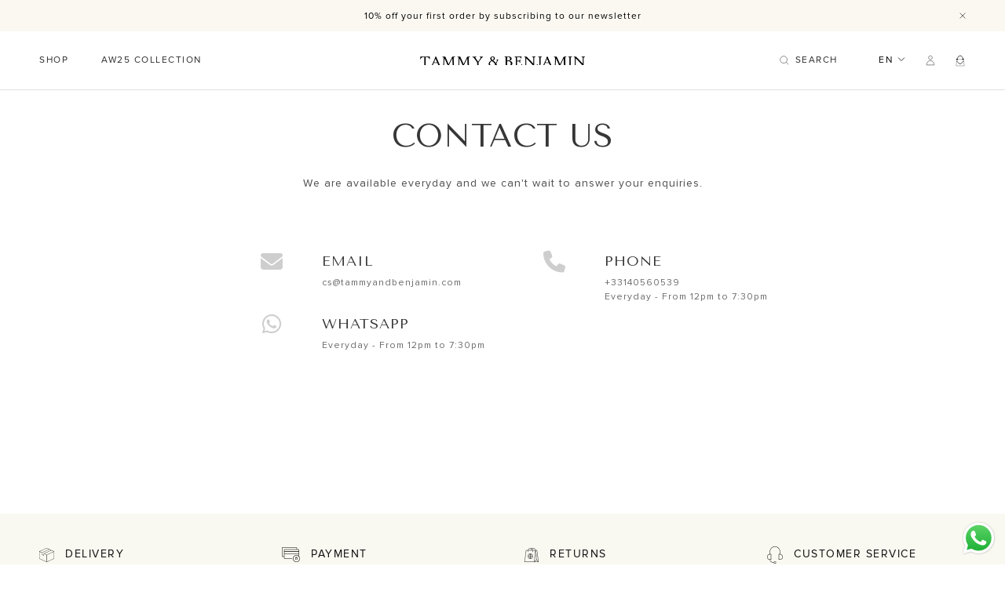

--- FILE ---
content_type: text/html; charset=utf-8
request_url: https://www.tammyandbenjamin.com/en-sa/pages/contact-page
body_size: 60417
content:
<!doctype html><html class="no-js" lang="en" dir="ltr">
  <head>
    <!-- Google Tag Manager -->
    <script>(function(w,d,s,l,i){w[l]=w[l]||[];w[l].push({'gtm.start':
    new Date().getTime(),event:'gtm.js'});var f=d.getElementsByTagName(s)[0],
    j=d.createElement(s),dl=l!='dataLayer'?'&l='+l:'';j.async=true;j.src=
    'https://www.googletagmanager.com/gtm.js?id='+i+dl;f.parentNode.insertBefore(j,f);
    })(window,document,'script','dataLayer','GTM-5CMBFJ9');</script>
    <!-- End Google Tag Manager -->

    <script type="text/javascript">
      (function(c,l,a,r,i,t,y){
          c[a]=c[a]||function(){(c[a].q=c[a].q||[]).push(arguments)};
          t=l.createElement(r);t.async=1;t.src="https://www.clarity.ms/tag/"+i;
          y=l.getElementsByTagName(r)[0];y.parentNode.insertBefore(t,y);
      })(window, document, "clarity", "script", "jf64jgmbhe");
    </script>

    <meta charset="utf-8">
    <meta name="viewport"
          content="width=device-width, initial-scale=1.0, height=device-height, minimum-scale=1.0, maximum-scale=1.0">
    <meta name="theme-color" content="#ffffff">

    <title>Contact</title><script>
    function loadFonts(link) {
        const load = () => link.rel = 'stylesheet';
        if (window.navigator.userAgent.indexOf('Lighthouse') === -1 || document.readyState === 'complete') {
            load();
            return;
        }
        window.addEventListener('load', load);
    }
</script>
<link rel="preload" href="//www.tammyandbenjamin.com/cdn/shop/t/63/assets/fonts.css?v=45585565901776241791760209735" as="style" onload="loadFonts(this)">
<link rel="canonical" href="https://www.tammyandbenjamin.com/en-sa/pages/contact-page"><link rel="shortcut icon" href="//www.tammyandbenjamin.com/cdn/shop/files/favicon_96x96.webp?v=1653417246" type="image/png"><link rel="preconnect" href="https://cdn.shopify.com">
    <link rel="dns-prefetch" href="https://productreviews.shopifycdn.com">
    <link rel="dns-prefetch" href="https://www.google-analytics.com">

    
<link rel="preload" as="style" href="//www.tammyandbenjamin.com/cdn/shop/t/63/assets/theme.css?v=72672742000655194221761662410">
    <link rel="preload" as="style" href="//www.tammyandbenjamin.com/cdn/shop/t/63/assets/style.min.css?v=60027237745506248041761663456">
    <link rel="preload" as="script" href="//www.tammyandbenjamin.com/cdn/shop/t/63/assets/vendor.js?v=31715688253868339281760209708">
    <link rel="preload" as="script" href="//www.tammyandbenjamin.com/cdn/shop/t/63/assets/theme.js?v=158277245512552043991760386847">
    <link rel="preload" as="script" href="//www.tammyandbenjamin.com/cdn/shop/t/63/assets/bundle.min.js?v=25225644984574377601760209710">
    <link rel="preload" as="script" href="//www.tammyandbenjamin.com/cdn/shop/t/63/assets/custom.js?v=95893138668339588921760209702"><script type="text/javascript">
    if (!Element.prototype.matches) {
        Element.prototype.matches =
            Element.prototype.matchesSelector ||
            Element.prototype.mozMatchesSelector ||
            Element.prototype.msMatchesSelector ||
            Element.prototype.oMatchesSelector ||
            Element.prototype.webkitMatchesSelector ||
            function (s) {
                var matches = (this.document || this.ownerDocument).querySelectorAll(s),
                    i = matches.length;
                while (--i >= 0 && matches.item(i) !== this) {
                }
                return i > -1;
            };
    }
    window.dataLayer = window.dataLayer || [];

    
    window.dataLayer.push({
        "visitorType": "Guest"
    });
    

    window.addEventListener('load', function(){
        function getPageType() {
            
            return "Content Page";
            
        }

        
        window.dataLayer.push({
            "pageType": "other"
        });
        


        

        

        

        

        Array.prototype.slice.call(document.querySelectorAll('a[href*="/products/"]'))
            .forEach(function(select) {
                select.addEventListener('click', handleProductClick);
            });

        function getClickedProductHandle(element) {
            var arr = element.href.split('/products/');
            return arr[arr.length-1];
        }

        function handleProductClick(event) {
            if(typeof allProducts == "undefined") return;
            var target = event.target.matches('a[href*="/products/"]')
                ? event.target
                : event.target.closest('a[href*="/products/"]');
            var handle = getClickedProductHandle(target);
            var clickedProduct = allProducts.filter(function(product) {
                return product.handle === handle;
            });
            if (clickedProduct[0]) delete clickedProduct[0].handle;

            window.dataLayer.push({
                "event": "productClick",
                "ecommerce": {
                    currencyCode: "EUR",
                    "click": {
                        "actionField": {"list": collectionTitle},
                        "products": clickedProduct
                    }
                },
            });
        }
    }, false);
</script>



    <meta property="og:type" content="website">
  <meta property="og:title" content="Contact"><meta property="og:image" content="http://www.tammyandbenjamin.com/cdn/shop/files/FB_500x500_24eeb965-6973-46fc-8b69-c4d99f1f2d55.jpg?v=1634052092">
  <meta property="og:image:secure_url" content="https://www.tammyandbenjamin.com/cdn/shop/files/FB_500x500_24eeb965-6973-46fc-8b69-c4d99f1f2d55.jpg?v=1634052092">
  <meta property="og:image:width" content="500">
  <meta property="og:image:height" content="500"><meta property="og:url" content="https://www.tammyandbenjamin.com/en-sa/pages/contact-page">
<meta property="og:site_name" content="TAMMY &amp; BENJAMIN"><meta name="twitter:card" content="summary"><meta name="twitter:title" content="Contact">
  <meta name="twitter:description" content="Contact"><meta name="twitter:image" content="https://www.tammyandbenjamin.com/cdn/shop/files/FB_500x500_24eeb965-6973-46fc-8b69-c4d99f1f2d55_1200x1200_crop_center.jpg?v=1634052092">
  <meta name="twitter:image:alt" content="">
    


  <script type="application/ld+json">
  {
    "@context": "https://schema.org",
    "@type": "BreadcrumbList",
  "itemListElement": [{
      "@type": "ListItem",
      "position": 1,
      "name": "Home",
      "item": "https://www.tammyandbenjamin.com"
    },{
          "@type": "ListItem",
          "position": 2,
          "name": "Contact",
          "item": "https://www.tammyandbenjamin.com/en-sa/pages/contact-page"
        }]
  }
  </script>

    <style>
    /* Typography (heading) */
/* Typography (body) */:root {--heading-color: 13, 13,13;
        --text-color: 46, 46,46;
        --background: 255, 255,255;
        --secondary-background: 255, 255,255;
        --border-color: 224, 224,224;
        --border-color-darker: 171, 171,171;
        --success-color: 60, 110,113;
        --success-background: 216, 226,227;
        --error-color: 222, 42,42;
        --error-background: 253, 240,240;
        --primary-button-background: 0, 0,0;
        --primary-button-background-hover: 255, 255,255;
        --primary-button-text-color: 255, 255,255;
        --primary-button-text-color-hover: 0, 0,0;
        --secondary-button-background: 223, 223,223;
        --secondary-button-background-hover: 0, 0,0;
        --secondary-button-text-color: 46, 46,46;
        --secondary-button-text-color-hover: 255, 255,255;
        --product-star-rating: 246, 164,41;
        --product-on-sale-accent: 222, 43,43;
        --product-sold-out-accent: 0, 0,0;
        --product-sold-out-overlay: 223, 223, 223;
        --product-custom-label-background: 5, 30,56;
        --product-custom-label-text-color: 255, 255, 255;
        --product-custom-label-2-background: 0, 0,0;
        --product-custom-label-2-text-color: 255, 255, 255;
        --product-low-stock-text-color: 222, 43,43;
        --product-in-stock-text-color: 46, 158,123;
        --loading-bar-background: 46, 46,46;

        /* We duplicate some "base" colors as root colors, which is useful to use on drawer elements or popover without. Those should not be overridden to avoid issues */
        --root-heading-color: 13, 13,13;
        --root-text-color: 46, 46,46;
        --root-background: 255, 255,255;
        --root-border-color: 224, 224,224;
        --root-primary-button-background: 0, 0,0;
        --root-primary-button-text-color: 255, 255,255;

        --base-font-size: 14px;
        --heading-font-family: 'Proxima Nova', sans-serif;
        --heading-font-weight: 400;
        --heading-font-style: normal;
        --heading-text-transform: uppercase;
        --text-font-family: 'Proxima Nova', sans-serif;
        --text-font-weight: normal;
        --text-font-style: normal;
        --text-font-bold-weight: 700;

        /* Typography (font size) */
        --heading-xxsmall-font-size: 11px;
        --heading-xsmall-font-size: 11px;
        --heading-small-font-size: 12px;
        --heading-large-font-size: 36px;
        --heading-h1-font-size: 36px;
        --heading-h2-font-size: 30px;
        --heading-h3-font-size: 26px;
        --heading-h4-font-size: 24px;
        --heading-h5-font-size: 20px;
        --heading-h6-font-size: 16px;

        /* Control the look and feel of the theme by changing radius of various elements */
        --button-border-radius: 0px;
        --block-border-radius: 0px;
        --block-border-radius-reduced: 0px;
        --color-swatch-border-radius: 0px;

        /* Button size */
        --button-height: 48px;
        --button-small-height: 32px;
        --collapsible-plus-size: 0.615rem;

        /* Form related */
        --form-input-field-height: 2rem;
        --form-input-gap: 20px;
        --form-submit-margin: 24px;
        --form-input-color: 0, 0,0;

        /* Product listing related variables */
        --product-list-block-spacing: 32px;

        /* Video related */
        --play-button-background: 255, 255,255;
        --play-button-arrow: 46, 46,46;

        /* RTL support */
        --transform-logical-flip: 1;
        --transform-origin-start: left;
        --transform-origin-end: right;

        /* Other */
        --zoom-cursor-svg-url: url(//www.tammyandbenjamin.com/cdn/shop/t/63/assets/zoom-cursor.svg?v=134254734332966624391760209735);
        --arrow-right-svg-url: url(//www.tammyandbenjamin.com/cdn/shop/t/63/assets/arrow-right.svg?v=96238161748808065881760209735);
        --arrow-left-svg-url: url(//www.tammyandbenjamin.com/cdn/shop/t/63/assets/arrow-left.svg?v=24352449750708262581760209735);
        --loupe-svg-url: url(//www.tammyandbenjamin.com/cdn/shop/t/63/assets/loupe.svg?v=122320077341721305891760209735);

        /* Some useful variables that we can reuse in our CSS. Some explanation are needed for some of them:
           - container-max-width-minus-gutters: represents the container max width without the edge gutters
           - container-outer-width: considering the screen width, represent all the space outside the container
           - container-outer-margin: same as container-outer-width but get set to 0 inside a container
           - container-inner-width: the effective space inside the container (minus gutters)
           - grid-column-width: represents the width of a single column of the grid
           - vertical-breather: this is a variable that defines the global "spacing" between sections, and inside the section
                                to create some "breath" and minimum spacing
         */
        --container-max-width: 1600px;
        --container-fluid-max-width: 1920px;
        --container-gutter: 24px;
        --container-fluid-gutter: var(--container-gutter);
        --container-max-width-minus-gutters: calc(var(--container-max-width) - (var(--container-gutter)) * 2);
        --container-outer-width: max(calc((100vw - var(--container-max-width-minus-gutters)) / 2), var(--container-gutter));
        --container-outer-margin: var(--container-outer-width);
        --container-inner-width: calc(100vw - var(--container-outer-width) * 2);

        --grid-column-count: 10;
        --grid-gap: 24px;
        --grid-column-width: calc((100vw - var(--container-outer-width) * 2 - var(--grid-gap) * (var(--grid-column-count) - 1)) / var(--grid-column-count));

        --vertical-breather: 36px;
        --vertical-breather-tight: 36px;

        /* Shopify related variables */
        --payment-terms-background-color: #ffffff;

        /* selectr */
        --selectr-height: 40px;
    }

    @media screen and (min-width: 741px) {
        :root {
            --container-gutter: 50px;
            --container-fluid-gutter: 8px;
            --grid-column-count: 20;
            --vertical-breather: 48px;
            --vertical-breather-tight: 48px;

            /* Typography (font size) */
            --heading-xsmall-font-size: 12px;
            --heading-small-font-size: 13px;
            --heading-large-font-size: 52px;
            --heading-h1-font-size: 48px;
            --heading-h2-font-size: 38px;
            --heading-h3-font-size: 32px;
            --heading-h4-font-size: 24px;
            --heading-h5-font-size: 20px;
            --heading-h6-font-size: 18px;

            /* Form related */
            --form-input-field-height: 2.2rem;
            --form-submit-margin: 32px;

            /* Button size */
            --button-height: 52px;
            --button-small-height: 32px;
        }
    }

    @media screen and (min-width: 1200px) {
        :root {
            --vertical-breather: 64px;
            --vertical-breather-tight: 48px;
            --product-list-block-spacing: 48px;

            /* Typography */
            --heading-large-font-size: 64px;
            --heading-h1-font-size: 56px;
            --heading-h2-font-size: 48px;
            --heading-h3-font-size: 36px;
            --heading-h4-font-size: 30px;
            --heading-h5-font-size: 24px;
            --heading-h6-font-size: 18px;
        }
    }

    @media screen and (min-width: 1600px) {
        :root {
            --vertical-breather: 64px;
            --vertical-breather-tight: 48px;
        }
    }
</style>

    <script>
  // This allows to expose several variables to the global scope, to be used in scripts
  window.themeVariables = {
    settings: {
      direction: "ltr",
      pageType: "page",
      cartCount: 0,
      moneyFormat: "{{amount}} SR",
      moneyWithCurrencyFormat: "{{amount}} SAR",
      showVendor: false,
      discountMode: "percentage",
      currencyCodeEnabled: true,
      searchMode: "product",
      searchUnavailableProducts: "last",
      cartType: "drawer",
      cartCurrency: "SAR",
      mobileZoomFactor: 2.5
    },

    routes: {
      host: "www.tammyandbenjamin.com",
      rootUrl: "\/en-sa",
      rootUrlWithoutSlash: "\/en-sa",
      cartUrl: "\/en-sa\/cart",
      cartAddUrl: "\/en-sa\/cart\/add",
      cartChangeUrl: "\/en-sa\/cart\/change",
      cartUpdateUrl: "\/en-sa\/cart\/update",
      searchUrl: "\/en-sa\/search",
      predictiveSearchUrl: "\/en-sa\/search\/suggest",
      productRecommendationsUrl: "\/en-sa\/recommendations\/products"
    },

    strings: {
      accessibilityDelete: "Delete",
      accessibilityClose: "Close",
      collectionSoldOut: "Waiting list",
      collectionDiscount: "-@savings@",
      productSalePrice: "Sale price",
      productRegularPrice: "Regular price",
      productFormUnavailable: "Unavailable",
      productFormSoldOut: "Waiting list",
      productFormPreOrder: "Pre-order",
      productFormAddToCart: "+ Add to cart",
      searchNoResults: "No results could be found.",
      searchNewSearch: "New search",
      searchProducts: "Products",
      searchArticles: "Journal",
      searchPages: "Pages",
      searchCollections: "Collections",
      cartViewCart: "View cart",
      cartItemAdded: "Item added to your cart!",
      cartItemAddedShort: "Added to your cart!",
      cartAddOrderNote: "Add order note",
      cartEditOrderNote: "Edit order note",
      cartDiscountApplySuccess: "Discount applied.",
      cartDiscountApplyError: "This discount code is invalid or expired.",
      cartDiscountCodeRequired: "Enter a discount code",
      shippingEstimatorNoResults: "Sorry, we do not ship to your address.",
      shippingEstimatorOneResult: "There is one shipping rate for your address:",
      shippingEstimatorMultipleResults: "There are several shipping rates for your address:",
      shippingEstimatorError: "One or more error occurred while retrieving shipping rates:"
    },

    libs: {
      flickity: "\/\/www.tammyandbenjamin.com\/cdn\/shop\/t\/63\/assets\/flickity.js?v=176646718982628074891760209703",
      photoswipe: "\/\/www.tammyandbenjamin.com\/cdn\/shop\/t\/63\/assets\/photoswipe.js?v=132268647426145925301760209708",
      qrCode: "\/\/www.tammyandbenjamin.com\/cdn\/shopifycloud\/storefront\/assets\/themes_support\/vendor\/qrcode-3f2b403b.js"
    },

    breakpoints: {
      phone: 'screen and (max-width: 740px)',
      tablet: 'screen and (min-width: 741px) and (max-width: 999px)',
      tabletAndUp: 'screen and (min-width: 741px)',
      pocket: 'screen and (max-width: 999px)',
      lap: 'screen and (min-width: 1000px) and (max-width: 1199px)',
      lapAndUp: 'screen and (min-width: 1000px)',
      desktop: 'screen and (min-width: 1200px)',
      wide: 'screen and (min-width: 1400px)'
    }
  };

  if ('noModule' in HTMLScriptElement.prototype) {
    // Old browsers (like IE) that does not support module will be considered as if not executing JS at all
    document.documentElement.className = document.documentElement.className.replace('no-js', 'js');

    requestAnimationFrame(() => {
      const viewportHeight = (window.visualViewport ? window.visualViewport.height : document.documentElement.clientHeight);
      document.documentElement.style.setProperty('--window-height',viewportHeight + 'px');
    });
  }</script>

    <style>
    .wishlist-icon__not-added {
        display: inline-block;
        width: 19px; height: 18px;
        background-repeat: no-repeat;
        background-image: url(//www.tammyandbenjamin.com/cdn/shop/t/63/assets/heart_not_added.svg?v=76205248109811751461760209705);
    }

    .wishlist-icon__added {
        display: inline-block;
        width: 19px; height: 18px;
        background-repeat: no-repeat;
        background-image: url(//www.tammyandbenjamin.com/cdn/shop/t/63/assets/heart_added.svg?v=153317213914668015421760209704);
    }
</style>


    <link rel="stylesheet" href="//www.tammyandbenjamin.com/cdn/shop/t/63/assets/theme.css?v=72672742000655194221761662410">
    <link rel="stylesheet" href="//www.tammyandbenjamin.com/cdn/shop/t/63/assets/style.min.css?v=60027237745506248041761663456">

    <script src="//www.tammyandbenjamin.com/cdn/shop/t/63/assets/vendor.js?v=31715688253868339281760209708" defer></script>
    <script src="//www.tammyandbenjamin.com/cdn/shop/t/63/assets/theme.js?v=158277245512552043991760386847" defer></script>
    <script src="//www.tammyandbenjamin.com/cdn/shop/t/63/assets/custom.js?v=95893138668339588921760209702" defer></script>
    <script src="//www.tammyandbenjamin.com/cdn/shop/t/63/assets/bundle.min.js?v=25225644984574377601760209710" defer></script>

    <script>window.performance && window.performance.mark && window.performance.mark('shopify.content_for_header.start');</script><meta name="google-site-verification" content="Y7e5tqrH_7zTF2to-k2iZZ-B9zrdUUAhKcFWLT8hNUw">
<meta id="shopify-digital-wallet" name="shopify-digital-wallet" content="/3430553/digital_wallets/dialog">
<meta name="shopify-checkout-api-token" content="ae549f90d3c1c2ebf90bf6a191d0bf87">
<meta id="in-context-paypal-metadata" data-shop-id="3430553" data-venmo-supported="false" data-environment="production" data-locale="en_US" data-paypal-v4="true" data-currency="SAR">
<link rel="alternate" hreflang="x-default" href="https://www.tammyandbenjamin.com/pages/contact-page">
<link rel="alternate" hreflang="fr" href="https://www.tammyandbenjamin.com/pages/contact-page">
<link rel="alternate" hreflang="en" href="https://www.tammyandbenjamin.com/en/pages/contact-page">
<link rel="alternate" hreflang="en-GB" href="https://www.tammyandbenjamin.com/en-uk/pages/contact-page">
<link rel="alternate" hreflang="fr-GB" href="https://www.tammyandbenjamin.com/fr-uk/pages/contact-page">
<link rel="alternate" hreflang="en-US" href="https://www.tammyandbenjamin.com/en-us/pages/contact-page">
<link rel="alternate" hreflang="fr-US" href="https://www.tammyandbenjamin.com/fr-us/pages/contact-page">
<link rel="alternate" hreflang="en-CH" href="https://www.tammyandbenjamin.com/en-ch/pages/contact-page">
<link rel="alternate" hreflang="fr-CH" href="https://www.tammyandbenjamin.com/fr-ch/pages/contact-page">
<link rel="alternate" hreflang="en-CN" href="https://www.tammyandbenjamin.com/en-cn/pages/contact-page">
<link rel="alternate" hreflang="fr-CN" href="https://www.tammyandbenjamin.com/fr-cn/pages/contact-page">
<link rel="alternate" hreflang="en-HK" href="https://www.tammyandbenjamin.com/en-hk/pages/contact-page">
<link rel="alternate" hreflang="fr-HK" href="https://www.tammyandbenjamin.com/fr-hk/pages/contact-page">
<link rel="alternate" hreflang="en-MO" href="https://www.tammyandbenjamin.com/en-hk/pages/contact-page">
<link rel="alternate" hreflang="fr-MO" href="https://www.tammyandbenjamin.com/fr-hk/pages/contact-page">
<link rel="alternate" hreflang="en-JP" href="https://www.tammyandbenjamin.com/en-jp/pages/contact-page">
<link rel="alternate" hreflang="fr-JP" href="https://www.tammyandbenjamin.com/fr-jp/pages/contact-page">
<link rel="alternate" hreflang="en-SG" href="https://www.tammyandbenjamin.com/en-sg/pages/contact-page">
<link rel="alternate" hreflang="fr-SG" href="https://www.tammyandbenjamin.com/fr-sg/pages/contact-page">
<link rel="alternate" hreflang="en-BG" href="https://www.tammyandbenjamin.com/en-eu/pages/contact-page">
<link rel="alternate" hreflang="fr-BG" href="https://www.tammyandbenjamin.com/fr-eu/pages/contact-page">
<link rel="alternate" hreflang="en-CY" href="https://www.tammyandbenjamin.com/en-eu/pages/contact-page">
<link rel="alternate" hreflang="fr-CY" href="https://www.tammyandbenjamin.com/fr-eu/pages/contact-page">
<link rel="alternate" hreflang="en-EE" href="https://www.tammyandbenjamin.com/en-eu/pages/contact-page">
<link rel="alternate" hreflang="fr-EE" href="https://www.tammyandbenjamin.com/fr-eu/pages/contact-page">
<link rel="alternate" hreflang="en-FI" href="https://www.tammyandbenjamin.com/en-eu/pages/contact-page">
<link rel="alternate" hreflang="fr-FI" href="https://www.tammyandbenjamin.com/fr-eu/pages/contact-page">
<link rel="alternate" hreflang="en-GR" href="https://www.tammyandbenjamin.com/en-eu/pages/contact-page">
<link rel="alternate" hreflang="fr-GR" href="https://www.tammyandbenjamin.com/fr-eu/pages/contact-page">
<link rel="alternate" hreflang="en-HR" href="https://www.tammyandbenjamin.com/en-eu/pages/contact-page">
<link rel="alternate" hreflang="fr-HR" href="https://www.tammyandbenjamin.com/fr-eu/pages/contact-page">
<link rel="alternate" hreflang="en-HU" href="https://www.tammyandbenjamin.com/en-eu/pages/contact-page">
<link rel="alternate" hreflang="fr-HU" href="https://www.tammyandbenjamin.com/fr-eu/pages/contact-page">
<link rel="alternate" hreflang="en-LT" href="https://www.tammyandbenjamin.com/en-eu/pages/contact-page">
<link rel="alternate" hreflang="fr-LT" href="https://www.tammyandbenjamin.com/fr-eu/pages/contact-page">
<link rel="alternate" hreflang="en-LV" href="https://www.tammyandbenjamin.com/en-eu/pages/contact-page">
<link rel="alternate" hreflang="fr-LV" href="https://www.tammyandbenjamin.com/fr-eu/pages/contact-page">
<link rel="alternate" hreflang="en-MT" href="https://www.tammyandbenjamin.com/en-eu/pages/contact-page">
<link rel="alternate" hreflang="fr-MT" href="https://www.tammyandbenjamin.com/fr-eu/pages/contact-page">
<link rel="alternate" hreflang="en-RO" href="https://www.tammyandbenjamin.com/en-eu/pages/contact-page">
<link rel="alternate" hreflang="fr-RO" href="https://www.tammyandbenjamin.com/fr-eu/pages/contact-page">
<link rel="alternate" hreflang="en-SI" href="https://www.tammyandbenjamin.com/en-eu/pages/contact-page">
<link rel="alternate" hreflang="fr-SI" href="https://www.tammyandbenjamin.com/fr-eu/pages/contact-page">
<link rel="alternate" hreflang="en-SK" href="https://www.tammyandbenjamin.com/en-eu/pages/contact-page">
<link rel="alternate" hreflang="fr-SK" href="https://www.tammyandbenjamin.com/fr-eu/pages/contact-page">
<link rel="alternate" hreflang="en-AE" href="https://www.tammyandbenjamin.com/en-uae/pages/contact-page">
<link rel="alternate" hreflang="fr-AE" href="https://www.tammyandbenjamin.com/fr-uae/pages/contact-page">
<link rel="alternate" hreflang="en-SA" href="https://www.tammyandbenjamin.com/en-sa/pages/contact-page">
<link rel="alternate" hreflang="fr-SA" href="https://www.tammyandbenjamin.com/fr-sa/pages/contact-page">
<link rel="alternate" hreflang="en-BH" href="https://www.tammyandbenjamin.com/en-bh/pages/contact-page">
<link rel="alternate" hreflang="fr-BH" href="https://www.tammyandbenjamin.com/fr-bh/pages/contact-page">
<link rel="alternate" hreflang="en-CA" href="https://www.tammyandbenjamin.com/en-ca/pages/contact-page">
<link rel="alternate" hreflang="fr-CA" href="https://www.tammyandbenjamin.com/fr-ca/pages/contact-page">
<link rel="alternate" hreflang="fr-QA" href="https://www.tammyandbenjamin.com/fr-qa/pages/contact-page">
<link rel="alternate" hreflang="en-QA" href="https://www.tammyandbenjamin.com/en-qa/pages/contact-page">
<link rel="alternate" hreflang="en-KW" href="https://www.tammyandbenjamin.com/en-kw/pages/contact-page">
<link rel="alternate" hreflang="fr-KW" href="https://www.tammyandbenjamin.com/fr-kw/pages/contact-page">
<link rel="alternate" hreflang="en-NL" href="https://www.tammyandbenjamin.com/en-nl/pages/contact-page">
<link rel="alternate" hreflang="fr-NL" href="https://www.tammyandbenjamin.com/fr-nl/pages/contact-page">
<link rel="alternate" hreflang="en-TW" href="https://www.tammyandbenjamin.com/en-tw/pages/contact-page">
<link rel="alternate" hreflang="fr-TW" href="https://www.tammyandbenjamin.com/fr-tw/pages/contact-page">
<link rel="alternate" hreflang="en-DK" href="https://www.tammyandbenjamin.com/en-dk/pages/contact-page">
<link rel="alternate" hreflang="fr-DK" href="https://www.tammyandbenjamin.com/fr-dk/pages/contact-page">
<link rel="alternate" hreflang="en-AC" href="https://www.tammyandbenjamin.com/en-int/pages/contact-page">
<link rel="alternate" hreflang="fr-AC" href="https://www.tammyandbenjamin.com/fr-int/pages/contact-page">
<link rel="alternate" hreflang="en-AD" href="https://www.tammyandbenjamin.com/en-int/pages/contact-page">
<link rel="alternate" hreflang="fr-AD" href="https://www.tammyandbenjamin.com/fr-int/pages/contact-page">
<link rel="alternate" hreflang="en-AF" href="https://www.tammyandbenjamin.com/en-int/pages/contact-page">
<link rel="alternate" hreflang="fr-AF" href="https://www.tammyandbenjamin.com/fr-int/pages/contact-page">
<link rel="alternate" hreflang="en-AG" href="https://www.tammyandbenjamin.com/en-int/pages/contact-page">
<link rel="alternate" hreflang="fr-AG" href="https://www.tammyandbenjamin.com/fr-int/pages/contact-page">
<link rel="alternate" hreflang="en-AI" href="https://www.tammyandbenjamin.com/en-int/pages/contact-page">
<link rel="alternate" hreflang="fr-AI" href="https://www.tammyandbenjamin.com/fr-int/pages/contact-page">
<link rel="alternate" hreflang="en-AL" href="https://www.tammyandbenjamin.com/en-int/pages/contact-page">
<link rel="alternate" hreflang="fr-AL" href="https://www.tammyandbenjamin.com/fr-int/pages/contact-page">
<link rel="alternate" hreflang="en-AM" href="https://www.tammyandbenjamin.com/en-int/pages/contact-page">
<link rel="alternate" hreflang="fr-AM" href="https://www.tammyandbenjamin.com/fr-int/pages/contact-page">
<link rel="alternate" hreflang="en-AN" href="https://www.tammyandbenjamin.com/en-int/pages/contact-page">
<link rel="alternate" hreflang="fr-AN" href="https://www.tammyandbenjamin.com/fr-int/pages/contact-page">
<link rel="alternate" hreflang="en-AO" href="https://www.tammyandbenjamin.com/en-int/pages/contact-page">
<link rel="alternate" hreflang="fr-AO" href="https://www.tammyandbenjamin.com/fr-int/pages/contact-page">
<link rel="alternate" hreflang="en-AR" href="https://www.tammyandbenjamin.com/en-int/pages/contact-page">
<link rel="alternate" hreflang="fr-AR" href="https://www.tammyandbenjamin.com/fr-int/pages/contact-page">
<link rel="alternate" hreflang="en-AU" href="https://www.tammyandbenjamin.com/en-int/pages/contact-page">
<link rel="alternate" hreflang="fr-AU" href="https://www.tammyandbenjamin.com/fr-int/pages/contact-page">
<link rel="alternate" hreflang="en-AW" href="https://www.tammyandbenjamin.com/en-int/pages/contact-page">
<link rel="alternate" hreflang="fr-AW" href="https://www.tammyandbenjamin.com/fr-int/pages/contact-page">
<link rel="alternate" hreflang="en-AX" href="https://www.tammyandbenjamin.com/en-int/pages/contact-page">
<link rel="alternate" hreflang="fr-AX" href="https://www.tammyandbenjamin.com/fr-int/pages/contact-page">
<link rel="alternate" hreflang="en-AZ" href="https://www.tammyandbenjamin.com/en-int/pages/contact-page">
<link rel="alternate" hreflang="fr-AZ" href="https://www.tammyandbenjamin.com/fr-int/pages/contact-page">
<link rel="alternate" hreflang="en-BA" href="https://www.tammyandbenjamin.com/en-int/pages/contact-page">
<link rel="alternate" hreflang="fr-BA" href="https://www.tammyandbenjamin.com/fr-int/pages/contact-page">
<link rel="alternate" hreflang="en-BB" href="https://www.tammyandbenjamin.com/en-int/pages/contact-page">
<link rel="alternate" hreflang="fr-BB" href="https://www.tammyandbenjamin.com/fr-int/pages/contact-page">
<link rel="alternate" hreflang="en-BD" href="https://www.tammyandbenjamin.com/en-int/pages/contact-page">
<link rel="alternate" hreflang="fr-BD" href="https://www.tammyandbenjamin.com/fr-int/pages/contact-page">
<link rel="alternate" hreflang="en-BF" href="https://www.tammyandbenjamin.com/en-int/pages/contact-page">
<link rel="alternate" hreflang="fr-BF" href="https://www.tammyandbenjamin.com/fr-int/pages/contact-page">
<link rel="alternate" hreflang="en-BI" href="https://www.tammyandbenjamin.com/en-int/pages/contact-page">
<link rel="alternate" hreflang="fr-BI" href="https://www.tammyandbenjamin.com/fr-int/pages/contact-page">
<link rel="alternate" hreflang="en-BJ" href="https://www.tammyandbenjamin.com/en-int/pages/contact-page">
<link rel="alternate" hreflang="fr-BJ" href="https://www.tammyandbenjamin.com/fr-int/pages/contact-page">
<link rel="alternate" hreflang="en-BL" href="https://www.tammyandbenjamin.com/en-int/pages/contact-page">
<link rel="alternate" hreflang="fr-BL" href="https://www.tammyandbenjamin.com/fr-int/pages/contact-page">
<link rel="alternate" hreflang="en-BM" href="https://www.tammyandbenjamin.com/en-int/pages/contact-page">
<link rel="alternate" hreflang="fr-BM" href="https://www.tammyandbenjamin.com/fr-int/pages/contact-page">
<link rel="alternate" hreflang="en-BN" href="https://www.tammyandbenjamin.com/en-int/pages/contact-page">
<link rel="alternate" hreflang="fr-BN" href="https://www.tammyandbenjamin.com/fr-int/pages/contact-page">
<link rel="alternate" hreflang="en-BO" href="https://www.tammyandbenjamin.com/en-int/pages/contact-page">
<link rel="alternate" hreflang="fr-BO" href="https://www.tammyandbenjamin.com/fr-int/pages/contact-page">
<link rel="alternate" hreflang="en-BQ" href="https://www.tammyandbenjamin.com/en-int/pages/contact-page">
<link rel="alternate" hreflang="fr-BQ" href="https://www.tammyandbenjamin.com/fr-int/pages/contact-page">
<link rel="alternate" hreflang="en-BR" href="https://www.tammyandbenjamin.com/en-int/pages/contact-page">
<link rel="alternate" hreflang="fr-BR" href="https://www.tammyandbenjamin.com/fr-int/pages/contact-page">
<link rel="alternate" hreflang="en-BS" href="https://www.tammyandbenjamin.com/en-int/pages/contact-page">
<link rel="alternate" hreflang="fr-BS" href="https://www.tammyandbenjamin.com/fr-int/pages/contact-page">
<link rel="alternate" hreflang="en-BT" href="https://www.tammyandbenjamin.com/en-int/pages/contact-page">
<link rel="alternate" hreflang="fr-BT" href="https://www.tammyandbenjamin.com/fr-int/pages/contact-page">
<link rel="alternate" hreflang="en-BW" href="https://www.tammyandbenjamin.com/en-int/pages/contact-page">
<link rel="alternate" hreflang="fr-BW" href="https://www.tammyandbenjamin.com/fr-int/pages/contact-page">
<link rel="alternate" hreflang="en-BY" href="https://www.tammyandbenjamin.com/en-int/pages/contact-page">
<link rel="alternate" hreflang="fr-BY" href="https://www.tammyandbenjamin.com/fr-int/pages/contact-page">
<link rel="alternate" hreflang="en-BZ" href="https://www.tammyandbenjamin.com/en-int/pages/contact-page">
<link rel="alternate" hreflang="fr-BZ" href="https://www.tammyandbenjamin.com/fr-int/pages/contact-page">
<link rel="alternate" hreflang="en-CC" href="https://www.tammyandbenjamin.com/en-int/pages/contact-page">
<link rel="alternate" hreflang="fr-CC" href="https://www.tammyandbenjamin.com/fr-int/pages/contact-page">
<link rel="alternate" hreflang="en-CD" href="https://www.tammyandbenjamin.com/en-int/pages/contact-page">
<link rel="alternate" hreflang="fr-CD" href="https://www.tammyandbenjamin.com/fr-int/pages/contact-page">
<link rel="alternate" hreflang="en-CF" href="https://www.tammyandbenjamin.com/en-int/pages/contact-page">
<link rel="alternate" hreflang="fr-CF" href="https://www.tammyandbenjamin.com/fr-int/pages/contact-page">
<link rel="alternate" hreflang="en-CG" href="https://www.tammyandbenjamin.com/en-int/pages/contact-page">
<link rel="alternate" hreflang="fr-CG" href="https://www.tammyandbenjamin.com/fr-int/pages/contact-page">
<link rel="alternate" hreflang="en-CI" href="https://www.tammyandbenjamin.com/en-int/pages/contact-page">
<link rel="alternate" hreflang="fr-CI" href="https://www.tammyandbenjamin.com/fr-int/pages/contact-page">
<link rel="alternate" hreflang="en-CK" href="https://www.tammyandbenjamin.com/en-int/pages/contact-page">
<link rel="alternate" hreflang="fr-CK" href="https://www.tammyandbenjamin.com/fr-int/pages/contact-page">
<link rel="alternate" hreflang="en-CL" href="https://www.tammyandbenjamin.com/en-int/pages/contact-page">
<link rel="alternate" hreflang="fr-CL" href="https://www.tammyandbenjamin.com/fr-int/pages/contact-page">
<link rel="alternate" hreflang="en-CM" href="https://www.tammyandbenjamin.com/en-int/pages/contact-page">
<link rel="alternate" hreflang="fr-CM" href="https://www.tammyandbenjamin.com/fr-int/pages/contact-page">
<link rel="alternate" hreflang="en-CO" href="https://www.tammyandbenjamin.com/en-int/pages/contact-page">
<link rel="alternate" hreflang="fr-CO" href="https://www.tammyandbenjamin.com/fr-int/pages/contact-page">
<link rel="alternate" hreflang="en-CR" href="https://www.tammyandbenjamin.com/en-int/pages/contact-page">
<link rel="alternate" hreflang="fr-CR" href="https://www.tammyandbenjamin.com/fr-int/pages/contact-page">
<link rel="alternate" hreflang="en-CV" href="https://www.tammyandbenjamin.com/en-int/pages/contact-page">
<link rel="alternate" hreflang="fr-CV" href="https://www.tammyandbenjamin.com/fr-int/pages/contact-page">
<link rel="alternate" hreflang="en-CW" href="https://www.tammyandbenjamin.com/en-int/pages/contact-page">
<link rel="alternate" hreflang="fr-CW" href="https://www.tammyandbenjamin.com/fr-int/pages/contact-page">
<link rel="alternate" hreflang="en-CX" href="https://www.tammyandbenjamin.com/en-int/pages/contact-page">
<link rel="alternate" hreflang="fr-CX" href="https://www.tammyandbenjamin.com/fr-int/pages/contact-page">
<link rel="alternate" hreflang="en-DJ" href="https://www.tammyandbenjamin.com/en-int/pages/contact-page">
<link rel="alternate" hreflang="fr-DJ" href="https://www.tammyandbenjamin.com/fr-int/pages/contact-page">
<link rel="alternate" hreflang="en-DM" href="https://www.tammyandbenjamin.com/en-int/pages/contact-page">
<link rel="alternate" hreflang="fr-DM" href="https://www.tammyandbenjamin.com/fr-int/pages/contact-page">
<link rel="alternate" hreflang="en-DO" href="https://www.tammyandbenjamin.com/en-int/pages/contact-page">
<link rel="alternate" hreflang="fr-DO" href="https://www.tammyandbenjamin.com/fr-int/pages/contact-page">
<link rel="alternate" hreflang="en-DZ" href="https://www.tammyandbenjamin.com/en-int/pages/contact-page">
<link rel="alternate" hreflang="fr-DZ" href="https://www.tammyandbenjamin.com/fr-int/pages/contact-page">
<link rel="alternate" hreflang="en-EC" href="https://www.tammyandbenjamin.com/en-int/pages/contact-page">
<link rel="alternate" hreflang="fr-EC" href="https://www.tammyandbenjamin.com/fr-int/pages/contact-page">
<link rel="alternate" hreflang="en-EG" href="https://www.tammyandbenjamin.com/en-int/pages/contact-page">
<link rel="alternate" hreflang="fr-EG" href="https://www.tammyandbenjamin.com/fr-int/pages/contact-page">
<link rel="alternate" hreflang="en-EH" href="https://www.tammyandbenjamin.com/en-int/pages/contact-page">
<link rel="alternate" hreflang="fr-EH" href="https://www.tammyandbenjamin.com/fr-int/pages/contact-page">
<link rel="alternate" hreflang="en-ER" href="https://www.tammyandbenjamin.com/en-int/pages/contact-page">
<link rel="alternate" hreflang="fr-ER" href="https://www.tammyandbenjamin.com/fr-int/pages/contact-page">
<link rel="alternate" hreflang="en-ET" href="https://www.tammyandbenjamin.com/en-int/pages/contact-page">
<link rel="alternate" hreflang="fr-ET" href="https://www.tammyandbenjamin.com/fr-int/pages/contact-page">
<link rel="alternate" hreflang="en-FJ" href="https://www.tammyandbenjamin.com/en-int/pages/contact-page">
<link rel="alternate" hreflang="fr-FJ" href="https://www.tammyandbenjamin.com/fr-int/pages/contact-page">
<link rel="alternate" hreflang="en-FK" href="https://www.tammyandbenjamin.com/en-int/pages/contact-page">
<link rel="alternate" hreflang="fr-FK" href="https://www.tammyandbenjamin.com/fr-int/pages/contact-page">
<link rel="alternate" hreflang="en-FO" href="https://www.tammyandbenjamin.com/en-int/pages/contact-page">
<link rel="alternate" hreflang="fr-FO" href="https://www.tammyandbenjamin.com/fr-int/pages/contact-page">
<link rel="alternate" hreflang="en-GA" href="https://www.tammyandbenjamin.com/en-int/pages/contact-page">
<link rel="alternate" hreflang="fr-GA" href="https://www.tammyandbenjamin.com/fr-int/pages/contact-page">
<link rel="alternate" hreflang="en-GD" href="https://www.tammyandbenjamin.com/en-int/pages/contact-page">
<link rel="alternate" hreflang="fr-GD" href="https://www.tammyandbenjamin.com/fr-int/pages/contact-page">
<link rel="alternate" hreflang="en-GE" href="https://www.tammyandbenjamin.com/en-int/pages/contact-page">
<link rel="alternate" hreflang="fr-GE" href="https://www.tammyandbenjamin.com/fr-int/pages/contact-page">
<link rel="alternate" hreflang="en-GF" href="https://www.tammyandbenjamin.com/en-int/pages/contact-page">
<link rel="alternate" hreflang="fr-GF" href="https://www.tammyandbenjamin.com/fr-int/pages/contact-page">
<link rel="alternate" hreflang="en-GG" href="https://www.tammyandbenjamin.com/en-int/pages/contact-page">
<link rel="alternate" hreflang="fr-GG" href="https://www.tammyandbenjamin.com/fr-int/pages/contact-page">
<link rel="alternate" hreflang="en-GH" href="https://www.tammyandbenjamin.com/en-int/pages/contact-page">
<link rel="alternate" hreflang="fr-GH" href="https://www.tammyandbenjamin.com/fr-int/pages/contact-page">
<link rel="alternate" hreflang="en-GI" href="https://www.tammyandbenjamin.com/en-int/pages/contact-page">
<link rel="alternate" hreflang="fr-GI" href="https://www.tammyandbenjamin.com/fr-int/pages/contact-page">
<link rel="alternate" hreflang="en-GL" href="https://www.tammyandbenjamin.com/en-int/pages/contact-page">
<link rel="alternate" hreflang="fr-GL" href="https://www.tammyandbenjamin.com/fr-int/pages/contact-page">
<link rel="alternate" hreflang="en-GM" href="https://www.tammyandbenjamin.com/en-int/pages/contact-page">
<link rel="alternate" hreflang="fr-GM" href="https://www.tammyandbenjamin.com/fr-int/pages/contact-page">
<link rel="alternate" hreflang="en-GN" href="https://www.tammyandbenjamin.com/en-int/pages/contact-page">
<link rel="alternate" hreflang="fr-GN" href="https://www.tammyandbenjamin.com/fr-int/pages/contact-page">
<link rel="alternate" hreflang="en-GP" href="https://www.tammyandbenjamin.com/en-int/pages/contact-page">
<link rel="alternate" hreflang="fr-GP" href="https://www.tammyandbenjamin.com/fr-int/pages/contact-page">
<link rel="alternate" hreflang="en-GQ" href="https://www.tammyandbenjamin.com/en-int/pages/contact-page">
<link rel="alternate" hreflang="fr-GQ" href="https://www.tammyandbenjamin.com/fr-int/pages/contact-page">
<link rel="alternate" hreflang="en-GS" href="https://www.tammyandbenjamin.com/en-int/pages/contact-page">
<link rel="alternate" hreflang="fr-GS" href="https://www.tammyandbenjamin.com/fr-int/pages/contact-page">
<link rel="alternate" hreflang="en-GT" href="https://www.tammyandbenjamin.com/en-int/pages/contact-page">
<link rel="alternate" hreflang="fr-GT" href="https://www.tammyandbenjamin.com/fr-int/pages/contact-page">
<link rel="alternate" hreflang="en-GW" href="https://www.tammyandbenjamin.com/en-int/pages/contact-page">
<link rel="alternate" hreflang="fr-GW" href="https://www.tammyandbenjamin.com/fr-int/pages/contact-page">
<link rel="alternate" hreflang="en-GY" href="https://www.tammyandbenjamin.com/en-int/pages/contact-page">
<link rel="alternate" hreflang="fr-GY" href="https://www.tammyandbenjamin.com/fr-int/pages/contact-page">
<link rel="alternate" hreflang="en-HN" href="https://www.tammyandbenjamin.com/en-int/pages/contact-page">
<link rel="alternate" hreflang="fr-HN" href="https://www.tammyandbenjamin.com/fr-int/pages/contact-page">
<link rel="alternate" hreflang="en-HT" href="https://www.tammyandbenjamin.com/en-int/pages/contact-page">
<link rel="alternate" hreflang="fr-HT" href="https://www.tammyandbenjamin.com/fr-int/pages/contact-page">
<link rel="alternate" hreflang="en-ID" href="https://www.tammyandbenjamin.com/en-int/pages/contact-page">
<link rel="alternate" hreflang="fr-ID" href="https://www.tammyandbenjamin.com/fr-int/pages/contact-page">
<link rel="alternate" hreflang="en-IL" href="https://www.tammyandbenjamin.com/en-int/pages/contact-page">
<link rel="alternate" hreflang="fr-IL" href="https://www.tammyandbenjamin.com/fr-int/pages/contact-page">
<link rel="alternate" hreflang="en-IM" href="https://www.tammyandbenjamin.com/en-int/pages/contact-page">
<link rel="alternate" hreflang="fr-IM" href="https://www.tammyandbenjamin.com/fr-int/pages/contact-page">
<link rel="alternate" hreflang="en-IN" href="https://www.tammyandbenjamin.com/en-int/pages/contact-page">
<link rel="alternate" hreflang="fr-IN" href="https://www.tammyandbenjamin.com/fr-int/pages/contact-page">
<link rel="alternate" hreflang="en-IO" href="https://www.tammyandbenjamin.com/en-int/pages/contact-page">
<link rel="alternate" hreflang="fr-IO" href="https://www.tammyandbenjamin.com/fr-int/pages/contact-page">
<link rel="alternate" hreflang="en-IQ" href="https://www.tammyandbenjamin.com/en-int/pages/contact-page">
<link rel="alternate" hreflang="fr-IQ" href="https://www.tammyandbenjamin.com/fr-int/pages/contact-page">
<link rel="alternate" hreflang="en-IS" href="https://www.tammyandbenjamin.com/en-int/pages/contact-page">
<link rel="alternate" hreflang="fr-IS" href="https://www.tammyandbenjamin.com/fr-int/pages/contact-page">
<link rel="alternate" hreflang="en-JE" href="https://www.tammyandbenjamin.com/en-int/pages/contact-page">
<link rel="alternate" hreflang="fr-JE" href="https://www.tammyandbenjamin.com/fr-int/pages/contact-page">
<link rel="alternate" hreflang="en-JM" href="https://www.tammyandbenjamin.com/en-int/pages/contact-page">
<link rel="alternate" hreflang="fr-JM" href="https://www.tammyandbenjamin.com/fr-int/pages/contact-page">
<link rel="alternate" hreflang="en-JO" href="https://www.tammyandbenjamin.com/en-int/pages/contact-page">
<link rel="alternate" hreflang="fr-JO" href="https://www.tammyandbenjamin.com/fr-int/pages/contact-page">
<link rel="alternate" hreflang="en-KE" href="https://www.tammyandbenjamin.com/en-int/pages/contact-page">
<link rel="alternate" hreflang="fr-KE" href="https://www.tammyandbenjamin.com/fr-int/pages/contact-page">
<link rel="alternate" hreflang="en-KG" href="https://www.tammyandbenjamin.com/en-int/pages/contact-page">
<link rel="alternate" hreflang="fr-KG" href="https://www.tammyandbenjamin.com/fr-int/pages/contact-page">
<link rel="alternate" hreflang="en-KH" href="https://www.tammyandbenjamin.com/en-int/pages/contact-page">
<link rel="alternate" hreflang="fr-KH" href="https://www.tammyandbenjamin.com/fr-int/pages/contact-page">
<link rel="alternate" hreflang="en-KI" href="https://www.tammyandbenjamin.com/en-int/pages/contact-page">
<link rel="alternate" hreflang="fr-KI" href="https://www.tammyandbenjamin.com/fr-int/pages/contact-page">
<link rel="alternate" hreflang="en-KM" href="https://www.tammyandbenjamin.com/en-int/pages/contact-page">
<link rel="alternate" hreflang="fr-KM" href="https://www.tammyandbenjamin.com/fr-int/pages/contact-page">
<link rel="alternate" hreflang="en-KN" href="https://www.tammyandbenjamin.com/en-int/pages/contact-page">
<link rel="alternate" hreflang="fr-KN" href="https://www.tammyandbenjamin.com/fr-int/pages/contact-page">
<link rel="alternate" hreflang="en-KR" href="https://www.tammyandbenjamin.com/en-int/pages/contact-page">
<link rel="alternate" hreflang="fr-KR" href="https://www.tammyandbenjamin.com/fr-int/pages/contact-page">
<link rel="alternate" hreflang="en-KY" href="https://www.tammyandbenjamin.com/en-int/pages/contact-page">
<link rel="alternate" hreflang="fr-KY" href="https://www.tammyandbenjamin.com/fr-int/pages/contact-page">
<link rel="alternate" hreflang="en-KZ" href="https://www.tammyandbenjamin.com/en-int/pages/contact-page">
<link rel="alternate" hreflang="fr-KZ" href="https://www.tammyandbenjamin.com/fr-int/pages/contact-page">
<link rel="alternate" hreflang="en-LA" href="https://www.tammyandbenjamin.com/en-int/pages/contact-page">
<link rel="alternate" hreflang="fr-LA" href="https://www.tammyandbenjamin.com/fr-int/pages/contact-page">
<link rel="alternate" hreflang="en-LC" href="https://www.tammyandbenjamin.com/en-int/pages/contact-page">
<link rel="alternate" hreflang="fr-LC" href="https://www.tammyandbenjamin.com/fr-int/pages/contact-page">
<link rel="alternate" hreflang="en-LK" href="https://www.tammyandbenjamin.com/en-int/pages/contact-page">
<link rel="alternate" hreflang="fr-LK" href="https://www.tammyandbenjamin.com/fr-int/pages/contact-page">
<link rel="alternate" hreflang="en-LR" href="https://www.tammyandbenjamin.com/en-int/pages/contact-page">
<link rel="alternate" hreflang="fr-LR" href="https://www.tammyandbenjamin.com/fr-int/pages/contact-page">
<link rel="alternate" hreflang="en-LS" href="https://www.tammyandbenjamin.com/en-int/pages/contact-page">
<link rel="alternate" hreflang="fr-LS" href="https://www.tammyandbenjamin.com/fr-int/pages/contact-page">
<link rel="alternate" hreflang="en-LY" href="https://www.tammyandbenjamin.com/en-int/pages/contact-page">
<link rel="alternate" hreflang="fr-LY" href="https://www.tammyandbenjamin.com/fr-int/pages/contact-page">
<link rel="alternate" hreflang="en-MA" href="https://www.tammyandbenjamin.com/en-int/pages/contact-page">
<link rel="alternate" hreflang="fr-MA" href="https://www.tammyandbenjamin.com/fr-int/pages/contact-page">
<link rel="alternate" hreflang="en-MC" href="https://www.tammyandbenjamin.com/en-int/pages/contact-page">
<link rel="alternate" hreflang="fr-MC" href="https://www.tammyandbenjamin.com/fr-int/pages/contact-page">
<link rel="alternate" hreflang="en-MD" href="https://www.tammyandbenjamin.com/en-int/pages/contact-page">
<link rel="alternate" hreflang="fr-MD" href="https://www.tammyandbenjamin.com/fr-int/pages/contact-page">
<link rel="alternate" hreflang="en-ME" href="https://www.tammyandbenjamin.com/en-int/pages/contact-page">
<link rel="alternate" hreflang="fr-ME" href="https://www.tammyandbenjamin.com/fr-int/pages/contact-page">
<link rel="alternate" hreflang="en-MF" href="https://www.tammyandbenjamin.com/en-int/pages/contact-page">
<link rel="alternate" hreflang="fr-MF" href="https://www.tammyandbenjamin.com/fr-int/pages/contact-page">
<link rel="alternate" hreflang="en-MG" href="https://www.tammyandbenjamin.com/en-int/pages/contact-page">
<link rel="alternate" hreflang="fr-MG" href="https://www.tammyandbenjamin.com/fr-int/pages/contact-page">
<link rel="alternate" hreflang="en-MK" href="https://www.tammyandbenjamin.com/en-int/pages/contact-page">
<link rel="alternate" hreflang="fr-MK" href="https://www.tammyandbenjamin.com/fr-int/pages/contact-page">
<link rel="alternate" hreflang="en-ML" href="https://www.tammyandbenjamin.com/en-int/pages/contact-page">
<link rel="alternate" hreflang="fr-ML" href="https://www.tammyandbenjamin.com/fr-int/pages/contact-page">
<link rel="alternate" hreflang="en-MM" href="https://www.tammyandbenjamin.com/en-int/pages/contact-page">
<link rel="alternate" hreflang="fr-MM" href="https://www.tammyandbenjamin.com/fr-int/pages/contact-page">
<link rel="alternate" hreflang="en-MN" href="https://www.tammyandbenjamin.com/en-int/pages/contact-page">
<link rel="alternate" hreflang="fr-MN" href="https://www.tammyandbenjamin.com/fr-int/pages/contact-page">
<link rel="alternate" hreflang="en-MQ" href="https://www.tammyandbenjamin.com/en-int/pages/contact-page">
<link rel="alternate" hreflang="fr-MQ" href="https://www.tammyandbenjamin.com/fr-int/pages/contact-page">
<link rel="alternate" hreflang="en-MR" href="https://www.tammyandbenjamin.com/en-int/pages/contact-page">
<link rel="alternate" hreflang="fr-MR" href="https://www.tammyandbenjamin.com/fr-int/pages/contact-page">
<link rel="alternate" hreflang="en-MS" href="https://www.tammyandbenjamin.com/en-int/pages/contact-page">
<link rel="alternate" hreflang="fr-MS" href="https://www.tammyandbenjamin.com/fr-int/pages/contact-page">
<link rel="alternate" hreflang="en-MU" href="https://www.tammyandbenjamin.com/en-int/pages/contact-page">
<link rel="alternate" hreflang="fr-MU" href="https://www.tammyandbenjamin.com/fr-int/pages/contact-page">
<link rel="alternate" hreflang="en-MV" href="https://www.tammyandbenjamin.com/en-int/pages/contact-page">
<link rel="alternate" hreflang="fr-MV" href="https://www.tammyandbenjamin.com/fr-int/pages/contact-page">
<link rel="alternate" hreflang="en-MW" href="https://www.tammyandbenjamin.com/en-int/pages/contact-page">
<link rel="alternate" hreflang="fr-MW" href="https://www.tammyandbenjamin.com/fr-int/pages/contact-page">
<link rel="alternate" hreflang="en-MX" href="https://www.tammyandbenjamin.com/en-int/pages/contact-page">
<link rel="alternate" hreflang="fr-MX" href="https://www.tammyandbenjamin.com/fr-int/pages/contact-page">
<link rel="alternate" hreflang="en-MY" href="https://www.tammyandbenjamin.com/en-int/pages/contact-page">
<link rel="alternate" hreflang="fr-MY" href="https://www.tammyandbenjamin.com/fr-int/pages/contact-page">
<link rel="alternate" hreflang="en-MZ" href="https://www.tammyandbenjamin.com/en-int/pages/contact-page">
<link rel="alternate" hreflang="fr-MZ" href="https://www.tammyandbenjamin.com/fr-int/pages/contact-page">
<link rel="alternate" hreflang="en-NA" href="https://www.tammyandbenjamin.com/en-int/pages/contact-page">
<link rel="alternate" hreflang="fr-NA" href="https://www.tammyandbenjamin.com/fr-int/pages/contact-page">
<link rel="alternate" hreflang="en-NC" href="https://www.tammyandbenjamin.com/en-int/pages/contact-page">
<link rel="alternate" hreflang="fr-NC" href="https://www.tammyandbenjamin.com/fr-int/pages/contact-page">
<link rel="alternate" hreflang="en-NE" href="https://www.tammyandbenjamin.com/en-int/pages/contact-page">
<link rel="alternate" hreflang="fr-NE" href="https://www.tammyandbenjamin.com/fr-int/pages/contact-page">
<link rel="alternate" hreflang="en-NF" href="https://www.tammyandbenjamin.com/en-int/pages/contact-page">
<link rel="alternate" hreflang="fr-NF" href="https://www.tammyandbenjamin.com/fr-int/pages/contact-page">
<link rel="alternate" hreflang="en-NG" href="https://www.tammyandbenjamin.com/en-int/pages/contact-page">
<link rel="alternate" hreflang="fr-NG" href="https://www.tammyandbenjamin.com/fr-int/pages/contact-page">
<link rel="alternate" hreflang="en-NI" href="https://www.tammyandbenjamin.com/en-int/pages/contact-page">
<link rel="alternate" hreflang="fr-NI" href="https://www.tammyandbenjamin.com/fr-int/pages/contact-page">
<link rel="alternate" hreflang="en-NP" href="https://www.tammyandbenjamin.com/en-int/pages/contact-page">
<link rel="alternate" hreflang="fr-NP" href="https://www.tammyandbenjamin.com/fr-int/pages/contact-page">
<link rel="alternate" hreflang="en-NR" href="https://www.tammyandbenjamin.com/en-int/pages/contact-page">
<link rel="alternate" hreflang="fr-NR" href="https://www.tammyandbenjamin.com/fr-int/pages/contact-page">
<link rel="alternate" hreflang="en-NU" href="https://www.tammyandbenjamin.com/en-int/pages/contact-page">
<link rel="alternate" hreflang="fr-NU" href="https://www.tammyandbenjamin.com/fr-int/pages/contact-page">
<link rel="alternate" hreflang="en-NZ" href="https://www.tammyandbenjamin.com/en-int/pages/contact-page">
<link rel="alternate" hreflang="fr-NZ" href="https://www.tammyandbenjamin.com/fr-int/pages/contact-page">
<link rel="alternate" hreflang="en-OM" href="https://www.tammyandbenjamin.com/en-int/pages/contact-page">
<link rel="alternate" hreflang="fr-OM" href="https://www.tammyandbenjamin.com/fr-int/pages/contact-page">
<link rel="alternate" hreflang="en-PA" href="https://www.tammyandbenjamin.com/en-int/pages/contact-page">
<link rel="alternate" hreflang="fr-PA" href="https://www.tammyandbenjamin.com/fr-int/pages/contact-page">
<link rel="alternate" hreflang="en-PE" href="https://www.tammyandbenjamin.com/en-int/pages/contact-page">
<link rel="alternate" hreflang="fr-PE" href="https://www.tammyandbenjamin.com/fr-int/pages/contact-page">
<link rel="alternate" hreflang="en-PF" href="https://www.tammyandbenjamin.com/en-int/pages/contact-page">
<link rel="alternate" hreflang="fr-PF" href="https://www.tammyandbenjamin.com/fr-int/pages/contact-page">
<link rel="alternate" hreflang="en-PG" href="https://www.tammyandbenjamin.com/en-int/pages/contact-page">
<link rel="alternate" hreflang="fr-PG" href="https://www.tammyandbenjamin.com/fr-int/pages/contact-page">
<link rel="alternate" hreflang="en-PH" href="https://www.tammyandbenjamin.com/en-int/pages/contact-page">
<link rel="alternate" hreflang="fr-PH" href="https://www.tammyandbenjamin.com/fr-int/pages/contact-page">
<link rel="alternate" hreflang="en-PK" href="https://www.tammyandbenjamin.com/en-int/pages/contact-page">
<link rel="alternate" hreflang="fr-PK" href="https://www.tammyandbenjamin.com/fr-int/pages/contact-page">
<link rel="alternate" hreflang="en-PM" href="https://www.tammyandbenjamin.com/en-int/pages/contact-page">
<link rel="alternate" hreflang="fr-PM" href="https://www.tammyandbenjamin.com/fr-int/pages/contact-page">
<link rel="alternate" hreflang="en-PN" href="https://www.tammyandbenjamin.com/en-int/pages/contact-page">
<link rel="alternate" hreflang="fr-PN" href="https://www.tammyandbenjamin.com/fr-int/pages/contact-page">
<link rel="alternate" hreflang="en-PS" href="https://www.tammyandbenjamin.com/en-int/pages/contact-page">
<link rel="alternate" hreflang="fr-PS" href="https://www.tammyandbenjamin.com/fr-int/pages/contact-page">
<link rel="alternate" hreflang="en-PY" href="https://www.tammyandbenjamin.com/en-int/pages/contact-page">
<link rel="alternate" hreflang="fr-PY" href="https://www.tammyandbenjamin.com/fr-int/pages/contact-page">
<link rel="alternate" hreflang="en-RE" href="https://www.tammyandbenjamin.com/en-int/pages/contact-page">
<link rel="alternate" hreflang="fr-RE" href="https://www.tammyandbenjamin.com/fr-int/pages/contact-page">
<link rel="alternate" hreflang="en-RS" href="https://www.tammyandbenjamin.com/en-int/pages/contact-page">
<link rel="alternate" hreflang="fr-RS" href="https://www.tammyandbenjamin.com/fr-int/pages/contact-page">
<link rel="alternate" hreflang="en-RU" href="https://www.tammyandbenjamin.com/en-int/pages/contact-page">
<link rel="alternate" hreflang="fr-RU" href="https://www.tammyandbenjamin.com/fr-int/pages/contact-page">
<link rel="alternate" hreflang="en-RW" href="https://www.tammyandbenjamin.com/en-int/pages/contact-page">
<link rel="alternate" hreflang="fr-RW" href="https://www.tammyandbenjamin.com/fr-int/pages/contact-page">
<link rel="alternate" hreflang="en-SB" href="https://www.tammyandbenjamin.com/en-int/pages/contact-page">
<link rel="alternate" hreflang="fr-SB" href="https://www.tammyandbenjamin.com/fr-int/pages/contact-page">
<link rel="alternate" hreflang="en-SC" href="https://www.tammyandbenjamin.com/en-int/pages/contact-page">
<link rel="alternate" hreflang="fr-SC" href="https://www.tammyandbenjamin.com/fr-int/pages/contact-page">
<link rel="alternate" hreflang="en-SD" href="https://www.tammyandbenjamin.com/en-int/pages/contact-page">
<link rel="alternate" hreflang="fr-SD" href="https://www.tammyandbenjamin.com/fr-int/pages/contact-page">
<link rel="alternate" hreflang="en-SH" href="https://www.tammyandbenjamin.com/en-int/pages/contact-page">
<link rel="alternate" hreflang="fr-SH" href="https://www.tammyandbenjamin.com/fr-int/pages/contact-page">
<link rel="alternate" hreflang="en-SJ" href="https://www.tammyandbenjamin.com/en-int/pages/contact-page">
<link rel="alternate" hreflang="fr-SJ" href="https://www.tammyandbenjamin.com/fr-int/pages/contact-page">
<link rel="alternate" hreflang="en-SL" href="https://www.tammyandbenjamin.com/en-int/pages/contact-page">
<link rel="alternate" hreflang="fr-SL" href="https://www.tammyandbenjamin.com/fr-int/pages/contact-page">
<link rel="alternate" hreflang="en-SM" href="https://www.tammyandbenjamin.com/en-int/pages/contact-page">
<link rel="alternate" hreflang="fr-SM" href="https://www.tammyandbenjamin.com/fr-int/pages/contact-page">
<link rel="alternate" hreflang="en-SN" href="https://www.tammyandbenjamin.com/en-int/pages/contact-page">
<link rel="alternate" hreflang="fr-SN" href="https://www.tammyandbenjamin.com/fr-int/pages/contact-page">
<link rel="alternate" hreflang="en-SO" href="https://www.tammyandbenjamin.com/en-int/pages/contact-page">
<link rel="alternate" hreflang="fr-SO" href="https://www.tammyandbenjamin.com/fr-int/pages/contact-page">
<link rel="alternate" hreflang="en-SR" href="https://www.tammyandbenjamin.com/en-int/pages/contact-page">
<link rel="alternate" hreflang="fr-SR" href="https://www.tammyandbenjamin.com/fr-int/pages/contact-page">
<link rel="alternate" hreflang="en-SS" href="https://www.tammyandbenjamin.com/en-int/pages/contact-page">
<link rel="alternate" hreflang="fr-SS" href="https://www.tammyandbenjamin.com/fr-int/pages/contact-page">
<link rel="alternate" hreflang="en-ST" href="https://www.tammyandbenjamin.com/en-int/pages/contact-page">
<link rel="alternate" hreflang="fr-ST" href="https://www.tammyandbenjamin.com/fr-int/pages/contact-page">
<link rel="alternate" hreflang="en-SV" href="https://www.tammyandbenjamin.com/en-int/pages/contact-page">
<link rel="alternate" hreflang="fr-SV" href="https://www.tammyandbenjamin.com/fr-int/pages/contact-page">
<link rel="alternate" hreflang="en-SX" href="https://www.tammyandbenjamin.com/en-int/pages/contact-page">
<link rel="alternate" hreflang="fr-SX" href="https://www.tammyandbenjamin.com/fr-int/pages/contact-page">
<link rel="alternate" hreflang="en-SZ" href="https://www.tammyandbenjamin.com/en-int/pages/contact-page">
<link rel="alternate" hreflang="fr-SZ" href="https://www.tammyandbenjamin.com/fr-int/pages/contact-page">
<link rel="alternate" hreflang="en-TA" href="https://www.tammyandbenjamin.com/en-int/pages/contact-page">
<link rel="alternate" hreflang="fr-TA" href="https://www.tammyandbenjamin.com/fr-int/pages/contact-page">
<link rel="alternate" hreflang="en-TC" href="https://www.tammyandbenjamin.com/en-int/pages/contact-page">
<link rel="alternate" hreflang="fr-TC" href="https://www.tammyandbenjamin.com/fr-int/pages/contact-page">
<link rel="alternate" hreflang="en-TD" href="https://www.tammyandbenjamin.com/en-int/pages/contact-page">
<link rel="alternate" hreflang="fr-TD" href="https://www.tammyandbenjamin.com/fr-int/pages/contact-page">
<link rel="alternate" hreflang="en-TF" href="https://www.tammyandbenjamin.com/en-int/pages/contact-page">
<link rel="alternate" hreflang="fr-TF" href="https://www.tammyandbenjamin.com/fr-int/pages/contact-page">
<link rel="alternate" hreflang="en-TG" href="https://www.tammyandbenjamin.com/en-int/pages/contact-page">
<link rel="alternate" hreflang="fr-TG" href="https://www.tammyandbenjamin.com/fr-int/pages/contact-page">
<link rel="alternate" hreflang="en-TH" href="https://www.tammyandbenjamin.com/en-int/pages/contact-page">
<link rel="alternate" hreflang="fr-TH" href="https://www.tammyandbenjamin.com/fr-int/pages/contact-page">
<link rel="alternate" hreflang="en-TJ" href="https://www.tammyandbenjamin.com/en-int/pages/contact-page">
<link rel="alternate" hreflang="fr-TJ" href="https://www.tammyandbenjamin.com/fr-int/pages/contact-page">
<link rel="alternate" hreflang="en-TK" href="https://www.tammyandbenjamin.com/en-int/pages/contact-page">
<link rel="alternate" hreflang="fr-TK" href="https://www.tammyandbenjamin.com/fr-int/pages/contact-page">
<link rel="alternate" hreflang="en-TL" href="https://www.tammyandbenjamin.com/en-int/pages/contact-page">
<link rel="alternate" hreflang="fr-TL" href="https://www.tammyandbenjamin.com/fr-int/pages/contact-page">
<link rel="alternate" hreflang="en-TM" href="https://www.tammyandbenjamin.com/en-int/pages/contact-page">
<link rel="alternate" hreflang="fr-TM" href="https://www.tammyandbenjamin.com/fr-int/pages/contact-page">
<link rel="alternate" hreflang="en-TN" href="https://www.tammyandbenjamin.com/en-int/pages/contact-page">
<link rel="alternate" hreflang="fr-TN" href="https://www.tammyandbenjamin.com/fr-int/pages/contact-page">
<link rel="alternate" hreflang="en-TO" href="https://www.tammyandbenjamin.com/en-int/pages/contact-page">
<link rel="alternate" hreflang="fr-TO" href="https://www.tammyandbenjamin.com/fr-int/pages/contact-page">
<link rel="alternate" hreflang="en-TR" href="https://www.tammyandbenjamin.com/en-int/pages/contact-page">
<link rel="alternate" hreflang="fr-TR" href="https://www.tammyandbenjamin.com/fr-int/pages/contact-page">
<link rel="alternate" hreflang="en-TT" href="https://www.tammyandbenjamin.com/en-int/pages/contact-page">
<link rel="alternate" hreflang="fr-TT" href="https://www.tammyandbenjamin.com/fr-int/pages/contact-page">
<link rel="alternate" hreflang="en-TV" href="https://www.tammyandbenjamin.com/en-int/pages/contact-page">
<link rel="alternate" hreflang="fr-TV" href="https://www.tammyandbenjamin.com/fr-int/pages/contact-page">
<link rel="alternate" hreflang="en-TZ" href="https://www.tammyandbenjamin.com/en-int/pages/contact-page">
<link rel="alternate" hreflang="fr-TZ" href="https://www.tammyandbenjamin.com/fr-int/pages/contact-page">
<link rel="alternate" hreflang="en-UA" href="https://www.tammyandbenjamin.com/en-int/pages/contact-page">
<link rel="alternate" hreflang="fr-UA" href="https://www.tammyandbenjamin.com/fr-int/pages/contact-page">
<link rel="alternate" hreflang="en-UG" href="https://www.tammyandbenjamin.com/en-int/pages/contact-page">
<link rel="alternate" hreflang="fr-UG" href="https://www.tammyandbenjamin.com/fr-int/pages/contact-page">
<link rel="alternate" hreflang="en-UM" href="https://www.tammyandbenjamin.com/en-int/pages/contact-page">
<link rel="alternate" hreflang="fr-UM" href="https://www.tammyandbenjamin.com/fr-int/pages/contact-page">
<link rel="alternate" hreflang="en-UY" href="https://www.tammyandbenjamin.com/en-int/pages/contact-page">
<link rel="alternate" hreflang="fr-UY" href="https://www.tammyandbenjamin.com/fr-int/pages/contact-page">
<link rel="alternate" hreflang="en-UZ" href="https://www.tammyandbenjamin.com/en-int/pages/contact-page">
<link rel="alternate" hreflang="fr-UZ" href="https://www.tammyandbenjamin.com/fr-int/pages/contact-page">
<link rel="alternate" hreflang="en-VA" href="https://www.tammyandbenjamin.com/en-int/pages/contact-page">
<link rel="alternate" hreflang="fr-VA" href="https://www.tammyandbenjamin.com/fr-int/pages/contact-page">
<link rel="alternate" hreflang="en-VC" href="https://www.tammyandbenjamin.com/en-int/pages/contact-page">
<link rel="alternate" hreflang="fr-VC" href="https://www.tammyandbenjamin.com/fr-int/pages/contact-page">
<link rel="alternate" hreflang="en-VE" href="https://www.tammyandbenjamin.com/en-int/pages/contact-page">
<link rel="alternate" hreflang="fr-VE" href="https://www.tammyandbenjamin.com/fr-int/pages/contact-page">
<link rel="alternate" hreflang="en-VG" href="https://www.tammyandbenjamin.com/en-int/pages/contact-page">
<link rel="alternate" hreflang="fr-VG" href="https://www.tammyandbenjamin.com/fr-int/pages/contact-page">
<link rel="alternate" hreflang="en-VN" href="https://www.tammyandbenjamin.com/en-int/pages/contact-page">
<link rel="alternate" hreflang="fr-VN" href="https://www.tammyandbenjamin.com/fr-int/pages/contact-page">
<link rel="alternate" hreflang="en-VU" href="https://www.tammyandbenjamin.com/en-int/pages/contact-page">
<link rel="alternate" hreflang="fr-VU" href="https://www.tammyandbenjamin.com/fr-int/pages/contact-page">
<link rel="alternate" hreflang="en-WF" href="https://www.tammyandbenjamin.com/en-int/pages/contact-page">
<link rel="alternate" hreflang="fr-WF" href="https://www.tammyandbenjamin.com/fr-int/pages/contact-page">
<link rel="alternate" hreflang="en-WS" href="https://www.tammyandbenjamin.com/en-int/pages/contact-page">
<link rel="alternate" hreflang="fr-WS" href="https://www.tammyandbenjamin.com/fr-int/pages/contact-page">
<link rel="alternate" hreflang="en-XK" href="https://www.tammyandbenjamin.com/en-int/pages/contact-page">
<link rel="alternate" hreflang="fr-XK" href="https://www.tammyandbenjamin.com/fr-int/pages/contact-page">
<link rel="alternate" hreflang="en-YE" href="https://www.tammyandbenjamin.com/en-int/pages/contact-page">
<link rel="alternate" hreflang="fr-YE" href="https://www.tammyandbenjamin.com/fr-int/pages/contact-page">
<link rel="alternate" hreflang="en-YT" href="https://www.tammyandbenjamin.com/en-int/pages/contact-page">
<link rel="alternate" hreflang="fr-YT" href="https://www.tammyandbenjamin.com/fr-int/pages/contact-page">
<link rel="alternate" hreflang="en-ZA" href="https://www.tammyandbenjamin.com/en-int/pages/contact-page">
<link rel="alternate" hreflang="fr-ZA" href="https://www.tammyandbenjamin.com/fr-int/pages/contact-page">
<link rel="alternate" hreflang="en-ZM" href="https://www.tammyandbenjamin.com/en-int/pages/contact-page">
<link rel="alternate" hreflang="fr-ZM" href="https://www.tammyandbenjamin.com/fr-int/pages/contact-page">
<link rel="alternate" hreflang="en-ZW" href="https://www.tammyandbenjamin.com/en-int/pages/contact-page">
<link rel="alternate" hreflang="fr-ZW" href="https://www.tammyandbenjamin.com/fr-int/pages/contact-page">
<link rel="alternate" hreflang="en-SE" href="https://www.tammyandbenjamin.com/en-se/pages/contact-page">
<link rel="alternate" hreflang="fr-SE" href="https://www.tammyandbenjamin.com/fr-se/pages/contact-page">
<link rel="alternate" hreflang="en-NO" href="https://www.tammyandbenjamin.com/en-no/pages/contact-page">
<link rel="alternate" hreflang="fr-NO" href="https://www.tammyandbenjamin.com/fr-no/pages/contact-page">
<link rel="alternate" hreflang="en-PL" href="https://www.tammyandbenjamin.com/en-pl/pages/contact-page">
<link rel="alternate" hreflang="fr-PL" href="https://www.tammyandbenjamin.com/fr-pl/pages/contact-page">
<link rel="alternate" hreflang="en-CZ" href="https://www.tammyandbenjamin.com/en-cz/pages/contact-page">
<link rel="alternate" hreflang="fr-CZ" href="https://www.tammyandbenjamin.com/fr-cz/pages/contact-page">
<link rel="alternate" hreflang="en-ES" href="https://www.tammyandbenjamin.com/en-es/pages/contact-page">
<link rel="alternate" hreflang="fr-ES" href="https://www.tammyandbenjamin.com/fr-es/pages/contact-page">
<link rel="alternate" hreflang="en-AT" href="https://www.tammyandbenjamin.com/en-at/pages/contact-page">
<link rel="alternate" hreflang="fr-AT" href="https://www.tammyandbenjamin.com/fr-at/pages/contact-page">
<link rel="alternate" hreflang="en-IE" href="https://www.tammyandbenjamin.com/en-ie/pages/contact-page">
<link rel="alternate" hreflang="fr-IE" href="https://www.tammyandbenjamin.com/fr-ie/pages/contact-page">
<link rel="alternate" hreflang="en-DE" href="https://www.tammyandbenjamin.com/en-de/pages/contact-page">
<link rel="alternate" hreflang="fr-DE" href="https://www.tammyandbenjamin.com/fr-de/pages/contact-page">
<link rel="alternate" hreflang="en-IT" href="https://www.tammyandbenjamin.com/en-it/pages/contact-page">
<link rel="alternate" hreflang="fr-IT" href="https://www.tammyandbenjamin.com/fr-it/pages/contact-page">
<script async="async" src="/checkouts/internal/preloads.js?locale=en-SA"></script>
<link rel="preconnect" href="https://shop.app" crossorigin="anonymous">
<script async="async" src="https://shop.app/checkouts/internal/preloads.js?locale=en-SA&shop_id=3430553" crossorigin="anonymous"></script>
<script id="apple-pay-shop-capabilities" type="application/json">{"shopId":3430553,"countryCode":"FR","currencyCode":"SAR","merchantCapabilities":["supports3DS"],"merchantId":"gid:\/\/shopify\/Shop\/3430553","merchantName":"TAMMY \u0026 BENJAMIN","requiredBillingContactFields":["postalAddress","email","phone"],"requiredShippingContactFields":["postalAddress","email","phone"],"shippingType":"shipping","supportedNetworks":["visa","masterCard","amex","maestro"],"total":{"type":"pending","label":"TAMMY \u0026 BENJAMIN","amount":"1.00"},"shopifyPaymentsEnabled":true,"supportsSubscriptions":true}</script>
<script id="shopify-features" type="application/json">{"accessToken":"ae549f90d3c1c2ebf90bf6a191d0bf87","betas":["rich-media-storefront-analytics"],"domain":"www.tammyandbenjamin.com","predictiveSearch":true,"shopId":3430553,"locale":"en"}</script>
<script>var Shopify = Shopify || {};
Shopify.shop = "tammyandbenjamin.myshopify.com";
Shopify.locale = "en";
Shopify.currency = {"active":"SAR","rate":"4.48009663634"};
Shopify.country = "SA";
Shopify.theme = {"name":"tb-prod-theme\/main","id":188393619798,"schema_name":"Focal","schema_version":"8.7.8","theme_store_id":null,"role":"main"};
Shopify.theme.handle = "null";
Shopify.theme.style = {"id":null,"handle":null};
Shopify.cdnHost = "www.tammyandbenjamin.com/cdn";
Shopify.routes = Shopify.routes || {};
Shopify.routes.root = "/en-sa/";</script>
<script type="module">!function(o){(o.Shopify=o.Shopify||{}).modules=!0}(window);</script>
<script>!function(o){function n(){var o=[];function n(){o.push(Array.prototype.slice.apply(arguments))}return n.q=o,n}var t=o.Shopify=o.Shopify||{};t.loadFeatures=n(),t.autoloadFeatures=n()}(window);</script>
<script>
  window.ShopifyPay = window.ShopifyPay || {};
  window.ShopifyPay.apiHost = "shop.app\/pay";
  window.ShopifyPay.redirectState = null;
</script>
<script id="shop-js-analytics" type="application/json">{"pageType":"page"}</script>
<script defer="defer" async type="module" src="//www.tammyandbenjamin.com/cdn/shopifycloud/shop-js/modules/v2/client.init-shop-cart-sync_BT-GjEfc.en.esm.js"></script>
<script defer="defer" async type="module" src="//www.tammyandbenjamin.com/cdn/shopifycloud/shop-js/modules/v2/chunk.common_D58fp_Oc.esm.js"></script>
<script defer="defer" async type="module" src="//www.tammyandbenjamin.com/cdn/shopifycloud/shop-js/modules/v2/chunk.modal_xMitdFEc.esm.js"></script>
<script type="module">
  await import("//www.tammyandbenjamin.com/cdn/shopifycloud/shop-js/modules/v2/client.init-shop-cart-sync_BT-GjEfc.en.esm.js");
await import("//www.tammyandbenjamin.com/cdn/shopifycloud/shop-js/modules/v2/chunk.common_D58fp_Oc.esm.js");
await import("//www.tammyandbenjamin.com/cdn/shopifycloud/shop-js/modules/v2/chunk.modal_xMitdFEc.esm.js");

  window.Shopify.SignInWithShop?.initShopCartSync?.({"fedCMEnabled":true,"windoidEnabled":true});

</script>
<script>
  window.Shopify = window.Shopify || {};
  if (!window.Shopify.featureAssets) window.Shopify.featureAssets = {};
  window.Shopify.featureAssets['shop-js'] = {"shop-cart-sync":["modules/v2/client.shop-cart-sync_DZOKe7Ll.en.esm.js","modules/v2/chunk.common_D58fp_Oc.esm.js","modules/v2/chunk.modal_xMitdFEc.esm.js"],"init-fed-cm":["modules/v2/client.init-fed-cm_B6oLuCjv.en.esm.js","modules/v2/chunk.common_D58fp_Oc.esm.js","modules/v2/chunk.modal_xMitdFEc.esm.js"],"shop-cash-offers":["modules/v2/client.shop-cash-offers_D2sdYoxE.en.esm.js","modules/v2/chunk.common_D58fp_Oc.esm.js","modules/v2/chunk.modal_xMitdFEc.esm.js"],"shop-login-button":["modules/v2/client.shop-login-button_QeVjl5Y3.en.esm.js","modules/v2/chunk.common_D58fp_Oc.esm.js","modules/v2/chunk.modal_xMitdFEc.esm.js"],"pay-button":["modules/v2/client.pay-button_DXTOsIq6.en.esm.js","modules/v2/chunk.common_D58fp_Oc.esm.js","modules/v2/chunk.modal_xMitdFEc.esm.js"],"shop-button":["modules/v2/client.shop-button_DQZHx9pm.en.esm.js","modules/v2/chunk.common_D58fp_Oc.esm.js","modules/v2/chunk.modal_xMitdFEc.esm.js"],"avatar":["modules/v2/client.avatar_BTnouDA3.en.esm.js"],"init-windoid":["modules/v2/client.init-windoid_CR1B-cfM.en.esm.js","modules/v2/chunk.common_D58fp_Oc.esm.js","modules/v2/chunk.modal_xMitdFEc.esm.js"],"init-shop-for-new-customer-accounts":["modules/v2/client.init-shop-for-new-customer-accounts_C_vY_xzh.en.esm.js","modules/v2/client.shop-login-button_QeVjl5Y3.en.esm.js","modules/v2/chunk.common_D58fp_Oc.esm.js","modules/v2/chunk.modal_xMitdFEc.esm.js"],"init-shop-email-lookup-coordinator":["modules/v2/client.init-shop-email-lookup-coordinator_BI7n9ZSv.en.esm.js","modules/v2/chunk.common_D58fp_Oc.esm.js","modules/v2/chunk.modal_xMitdFEc.esm.js"],"init-shop-cart-sync":["modules/v2/client.init-shop-cart-sync_BT-GjEfc.en.esm.js","modules/v2/chunk.common_D58fp_Oc.esm.js","modules/v2/chunk.modal_xMitdFEc.esm.js"],"shop-toast-manager":["modules/v2/client.shop-toast-manager_DiYdP3xc.en.esm.js","modules/v2/chunk.common_D58fp_Oc.esm.js","modules/v2/chunk.modal_xMitdFEc.esm.js"],"init-customer-accounts":["modules/v2/client.init-customer-accounts_D9ZNqS-Q.en.esm.js","modules/v2/client.shop-login-button_QeVjl5Y3.en.esm.js","modules/v2/chunk.common_D58fp_Oc.esm.js","modules/v2/chunk.modal_xMitdFEc.esm.js"],"init-customer-accounts-sign-up":["modules/v2/client.init-customer-accounts-sign-up_iGw4briv.en.esm.js","modules/v2/client.shop-login-button_QeVjl5Y3.en.esm.js","modules/v2/chunk.common_D58fp_Oc.esm.js","modules/v2/chunk.modal_xMitdFEc.esm.js"],"shop-follow-button":["modules/v2/client.shop-follow-button_CqMgW2wH.en.esm.js","modules/v2/chunk.common_D58fp_Oc.esm.js","modules/v2/chunk.modal_xMitdFEc.esm.js"],"checkout-modal":["modules/v2/client.checkout-modal_xHeaAweL.en.esm.js","modules/v2/chunk.common_D58fp_Oc.esm.js","modules/v2/chunk.modal_xMitdFEc.esm.js"],"shop-login":["modules/v2/client.shop-login_D91U-Q7h.en.esm.js","modules/v2/chunk.common_D58fp_Oc.esm.js","modules/v2/chunk.modal_xMitdFEc.esm.js"],"lead-capture":["modules/v2/client.lead-capture_BJmE1dJe.en.esm.js","modules/v2/chunk.common_D58fp_Oc.esm.js","modules/v2/chunk.modal_xMitdFEc.esm.js"],"payment-terms":["modules/v2/client.payment-terms_Ci9AEqFq.en.esm.js","modules/v2/chunk.common_D58fp_Oc.esm.js","modules/v2/chunk.modal_xMitdFEc.esm.js"]};
</script>
<script>(function() {
  var isLoaded = false;
  function asyncLoad() {
    if (isLoaded) return;
    isLoaded = true;
    var urls = ["https:\/\/cdn.nfcube.com\/c02af49c1776a45b895296f4b5eb492d.js?shop=tammyandbenjamin.myshopify.com","https:\/\/cdn.reserveinstore.com\/reserveinstore.js?shop=tammyandbenjamin.myshopify.com","\/\/backinstock.useamp.com\/widget\/8913_1767153619.js?category=bis\u0026v=6\u0026shop=tammyandbenjamin.myshopify.com","https:\/\/widget.trustpilot.com\/bootstrap\/v5\/tp.widget.sync.bootstrap.min.js?shop=tammyandbenjamin.myshopify.com","https:\/\/ecommplugins-scripts.trustpilot.com\/v2.1\/js\/header.min.js?settings=eyJrZXkiOiJYWEJ4VHdSa1UySng2OVA5IiwicyI6InNrdSJ9\u0026v=2.5\u0026shop=tammyandbenjamin.myshopify.com","https:\/\/ecommplugins-scripts.trustpilot.com\/v2.1\/js\/success.min.js?settings=eyJrZXkiOiJYWEJ4VHdSa1UySng2OVA5IiwicyI6InNrdSIsInQiOlsib3JkZXJzL2Z1bGZpbGxlZCJdLCJ2IjoiIiwiYSI6IiJ9\u0026shop=tammyandbenjamin.myshopify.com","https:\/\/ecommplugins-trustboxsettings.trustpilot.com\/tammyandbenjamin.myshopify.com.js?settings=1769093766160\u0026shop=tammyandbenjamin.myshopify.com"];
    for (var i = 0; i < urls.length; i++) {
      var s = document.createElement('script');
      s.type = 'text/javascript';
      s.async = true;
      s.src = urls[i];
      var x = document.getElementsByTagName('script')[0];
      x.parentNode.insertBefore(s, x);
    }
  };
  if(window.attachEvent) {
    window.attachEvent('onload', asyncLoad);
  } else {
    window.addEventListener('load', asyncLoad, false);
  }
})();</script>
<script id="__st">var __st={"a":3430553,"offset":3600,"reqid":"a409d0eb-7f56-4400-a913-aacee4b63df9-1769146760","pageurl":"www.tammyandbenjamin.com\/en-sa\/pages\/contact-page","s":"pages-127050350934","u":"0c6edac712e3","p":"page","rtyp":"page","rid":127050350934};</script>
<script>window.ShopifyPaypalV4VisibilityTracking = true;</script>
<script id="captcha-bootstrap">!function(){'use strict';const t='contact',e='account',n='new_comment',o=[[t,t],['blogs',n],['comments',n],[t,'customer']],c=[[e,'customer_login'],[e,'guest_login'],[e,'recover_customer_password'],[e,'create_customer']],r=t=>t.map((([t,e])=>`form[action*='/${t}']:not([data-nocaptcha='true']) input[name='form_type'][value='${e}']`)).join(','),a=t=>()=>t?[...document.querySelectorAll(t)].map((t=>t.form)):[];function s(){const t=[...o],e=r(t);return a(e)}const i='password',u='form_key',d=['recaptcha-v3-token','g-recaptcha-response','h-captcha-response',i],f=()=>{try{return window.sessionStorage}catch{return}},m='__shopify_v',_=t=>t.elements[u];function p(t,e,n=!1){try{const o=window.sessionStorage,c=JSON.parse(o.getItem(e)),{data:r}=function(t){const{data:e,action:n}=t;return t[m]||n?{data:e,action:n}:{data:t,action:n}}(c);for(const[e,n]of Object.entries(r))t.elements[e]&&(t.elements[e].value=n);n&&o.removeItem(e)}catch(o){console.error('form repopulation failed',{error:o})}}const l='form_type',E='cptcha';function T(t){t.dataset[E]=!0}const w=window,h=w.document,L='Shopify',v='ce_forms',y='captcha';let A=!1;((t,e)=>{const n=(g='f06e6c50-85a8-45c8-87d0-21a2b65856fe',I='https://cdn.shopify.com/shopifycloud/storefront-forms-hcaptcha/ce_storefront_forms_captcha_hcaptcha.v1.5.2.iife.js',D={infoText:'Protected by hCaptcha',privacyText:'Privacy',termsText:'Terms'},(t,e,n)=>{const o=w[L][v],c=o.bindForm;if(c)return c(t,g,e,D).then(n);var r;o.q.push([[t,g,e,D],n]),r=I,A||(h.body.append(Object.assign(h.createElement('script'),{id:'captcha-provider',async:!0,src:r})),A=!0)});var g,I,D;w[L]=w[L]||{},w[L][v]=w[L][v]||{},w[L][v].q=[],w[L][y]=w[L][y]||{},w[L][y].protect=function(t,e){n(t,void 0,e),T(t)},Object.freeze(w[L][y]),function(t,e,n,w,h,L){const[v,y,A,g]=function(t,e,n){const i=e?o:[],u=t?c:[],d=[...i,...u],f=r(d),m=r(i),_=r(d.filter((([t,e])=>n.includes(e))));return[a(f),a(m),a(_),s()]}(w,h,L),I=t=>{const e=t.target;return e instanceof HTMLFormElement?e:e&&e.form},D=t=>v().includes(t);t.addEventListener('submit',(t=>{const e=I(t);if(!e)return;const n=D(e)&&!e.dataset.hcaptchaBound&&!e.dataset.recaptchaBound,o=_(e),c=g().includes(e)&&(!o||!o.value);(n||c)&&t.preventDefault(),c&&!n&&(function(t){try{if(!f())return;!function(t){const e=f();if(!e)return;const n=_(t);if(!n)return;const o=n.value;o&&e.removeItem(o)}(t);const e=Array.from(Array(32),(()=>Math.random().toString(36)[2])).join('');!function(t,e){_(t)||t.append(Object.assign(document.createElement('input'),{type:'hidden',name:u})),t.elements[u].value=e}(t,e),function(t,e){const n=f();if(!n)return;const o=[...t.querySelectorAll(`input[type='${i}']`)].map((({name:t})=>t)),c=[...d,...o],r={};for(const[a,s]of new FormData(t).entries())c.includes(a)||(r[a]=s);n.setItem(e,JSON.stringify({[m]:1,action:t.action,data:r}))}(t,e)}catch(e){console.error('failed to persist form',e)}}(e),e.submit())}));const S=(t,e)=>{t&&!t.dataset[E]&&(n(t,e.some((e=>e===t))),T(t))};for(const o of['focusin','change'])t.addEventListener(o,(t=>{const e=I(t);D(e)&&S(e,y())}));const B=e.get('form_key'),M=e.get(l),P=B&&M;t.addEventListener('DOMContentLoaded',(()=>{const t=y();if(P)for(const e of t)e.elements[l].value===M&&p(e,B);[...new Set([...A(),...v().filter((t=>'true'===t.dataset.shopifyCaptcha))])].forEach((e=>S(e,t)))}))}(h,new URLSearchParams(w.location.search),n,t,e,['guest_login'])})(!0,!0)}();</script>
<script integrity="sha256-4kQ18oKyAcykRKYeNunJcIwy7WH5gtpwJnB7kiuLZ1E=" data-source-attribution="shopify.loadfeatures" defer="defer" src="//www.tammyandbenjamin.com/cdn/shopifycloud/storefront/assets/storefront/load_feature-a0a9edcb.js" crossorigin="anonymous"></script>
<script crossorigin="anonymous" defer="defer" src="//www.tammyandbenjamin.com/cdn/shopifycloud/storefront/assets/shopify_pay/storefront-65b4c6d7.js?v=20250812"></script>
<script data-source-attribution="shopify.dynamic_checkout.dynamic.init">var Shopify=Shopify||{};Shopify.PaymentButton=Shopify.PaymentButton||{isStorefrontPortableWallets:!0,init:function(){window.Shopify.PaymentButton.init=function(){};var t=document.createElement("script");t.src="https://www.tammyandbenjamin.com/cdn/shopifycloud/portable-wallets/latest/portable-wallets.en.js",t.type="module",document.head.appendChild(t)}};
</script>
<script data-source-attribution="shopify.dynamic_checkout.buyer_consent">
  function portableWalletsHideBuyerConsent(e){var t=document.getElementById("shopify-buyer-consent"),n=document.getElementById("shopify-subscription-policy-button");t&&n&&(t.classList.add("hidden"),t.setAttribute("aria-hidden","true"),n.removeEventListener("click",e))}function portableWalletsShowBuyerConsent(e){var t=document.getElementById("shopify-buyer-consent"),n=document.getElementById("shopify-subscription-policy-button");t&&n&&(t.classList.remove("hidden"),t.removeAttribute("aria-hidden"),n.addEventListener("click",e))}window.Shopify?.PaymentButton&&(window.Shopify.PaymentButton.hideBuyerConsent=portableWalletsHideBuyerConsent,window.Shopify.PaymentButton.showBuyerConsent=portableWalletsShowBuyerConsent);
</script>
<script data-source-attribution="shopify.dynamic_checkout.cart.bootstrap">document.addEventListener("DOMContentLoaded",(function(){function t(){return document.querySelector("shopify-accelerated-checkout-cart, shopify-accelerated-checkout")}if(t())Shopify.PaymentButton.init();else{new MutationObserver((function(e,n){t()&&(Shopify.PaymentButton.init(),n.disconnect())})).observe(document.body,{childList:!0,subtree:!0})}}));
</script>
<link id="shopify-accelerated-checkout-styles" rel="stylesheet" media="screen" href="https://www.tammyandbenjamin.com/cdn/shopifycloud/portable-wallets/latest/accelerated-checkout-backwards-compat.css" crossorigin="anonymous">
<style id="shopify-accelerated-checkout-cart">
        #shopify-buyer-consent {
  margin-top: 1em;
  display: inline-block;
  width: 100%;
}

#shopify-buyer-consent.hidden {
  display: none;
}

#shopify-subscription-policy-button {
  background: none;
  border: none;
  padding: 0;
  text-decoration: underline;
  font-size: inherit;
  cursor: pointer;
}

#shopify-subscription-policy-button::before {
  box-shadow: none;
}

      </style>

<script>window.performance && window.performance.mark && window.performance.mark('shopify.content_for_header.end');</script>

  <!-- "snippets/shogun-head.liquid" was not rendered, the associated app was uninstalled -->

  <script type="text/javascript">
    (function(c,l,a,r,i,t,y){
        c[a]=c[a]||function(){(c[a].q=c[a].q||[]).push(arguments)};
        t=l.createElement(r);t.async=1;t.src="https://www.clarity.ms/tag/"+i;
        y=l.getElementsByTagName(r)[0];y.parentNode.insertBefore(t,y);
    })(window, document, "clarity", "script", "i1nykkx2zi");
</script>
  




  <script type='text/javascript'>
  window.smartlook||(function(d) {
    var o=smartlook=function(){ o.api.push(arguments)},h=d.getElementsByTagName('head')[0];
    var c=d.createElement('script');o.api=new Array();c.async=true;c.type='text/javascript';
    c.charset='utf-8';c.src='https://web-sdk.smartlook.com/recorder.js';h.appendChild(c);
    })(document);
    smartlook('init', '507d6dae124f7c84979e7a853bb64febb59cc26d', { region: 'eu' });
</script>
  
  <!-- PageFly meta image -->


<!-- PageFly Header Render begins -->
  
  <script>
    window.addEventListener('load', () => {
      // fallback for gtag when not initialized
      if(typeof window.gtag !== 'function') {
        window.gtag = (str1, str2, obj) => {
        }
      }
    }) 
  </script>
  <!-- PageFly begins loading Google fonts --><link rel="preconnect" href="https://fonts.googleapis.com"><link rel="preconnect" href="https://fonts.gstatic.com" crossorigin><link rel="preload" as="style" fetchpriority="low" href="https://fonts.googleapis.com/css2?family=Tenor+Sans:wght@400&family=Source+Sans+Pro:wght@400&display=block"><link rel="stylesheet" href="https://fonts.googleapis.com/css2?family=Tenor+Sans:wght@400&family=Source+Sans+Pro:wght@400&display=block" media="(min-width: 640px)"><link rel="stylesheet" href="https://fonts.googleapis.com/css2?family=Tenor+Sans:wght@400&family=Source+Sans+Pro:wght@400&display=block" media="print" onload="this.onload=null;this.media='all'"><!-- PageFly ends loading Google fonts -->
<!-- PageFly begins loading custom fonts -->
    <link rel="preload" as="font" fetchpriority="low" href="https://cdn.shopify.com/s/files/1/0343/0553/files/Proxima_Nova_Font.woff2?v=1671026987" type="font/woff2" crossorigin><link rel="preload" as="font" fetchpriority="low" href="https://cdn.shopify.com/s/files/1/0343/0553/files/TenorSans-Regular.woff2?v=1671027004" type="font/woff2" crossorigin>
    <style>@font-face {
      font-family: 'Proxima Nova Font';
      src: url("https://cdn.shopify.com/s/files/1/0343/0553/files/Proxima_Nova_Font.woff2?v=1671026987") format("woff2");
      font-display: swap;
    }@font-face {
      font-family: 'TenorSans Regular';
      src: url("https://cdn.shopify.com/s/files/1/0343/0553/files/TenorSans-Regular.woff2?v=1671027004") format("woff2");
      font-display: swap;
    }</style>
    <!-- PageFly ends loading custom fonts -->
<style>.__pf .pf-c-ct,.__pf .pf-c-lt,.__pf .pf-c-rt{align-content:flex-start}.__pf .oh,.pf-sr-only{overflow:hidden}.__pf img,.__pf video{max-width:100%;border:0;vertical-align:middle}.__pf [tabIndex],.__pf button,.__pf input,.__pf select,.__pf textarea{touch-action:manipulation}.__pf:not([data-pf-editor-version=gen-2]) :focus-visible{outline:0!important;box-shadow:none!important}.__pf:not([data-pf-editor-version=gen-2]) :not(input):not(select):not(textarea):not([data-active=true]):focus-visible{border:none!important}.__pf *,.__pf :after,.__pf :before{box-sizing:border-box}.__pf [disabled],.__pf [readonly]{cursor:default}.__pf [data-href],.__pf button:not([data-pf-id]):hover{cursor:pointer}.__pf [disabled]:not([disabled=false]),.pf-dialog svg{pointer-events:none}.__pf [hidden]{display:none!important}.__pf [data-link=inherit]{color:inherit;text-decoration:none}.__pf [data-pf-placeholder]{outline:0;height:auto;display:none;pointer-events:none!important}.__pf .pf-ifr,.__pf [style*="--ratio"] img{height:100%;left:0;top:0;width:100%;position:absolute}.__pf .pf-r,.__pf .pf-r-eh>.pf-c{display:flex}.__pf [style*="--cw"]{padding:0 15px;width:100%;margin:auto;max-width:var(--cw)}.__pf .pf-ifr{border:0}.__pf .pf-bg-lazy{background-image:none!important}.__pf .pf-r{flex-wrap:wrap}.__pf .pf-r-dg{display:grid}.__pf [style*="--c-xs"]{max-width:calc(100%/12*var(--c-xs));flex-basis:calc(100%/12*var(--c-xs))}.__pf [style*="--s-xs"]{margin:0 calc(-1 * var(--s-xs))}.__pf [style*="--s-xs"]>.pf-c{padding:var(--s-xs)}.__pf .pf-r-ew>.pf-c{flex-grow:1;flex-basis:0}.__pf [style*="--ew-xs"]>.pf-c{flex-basis:calc(100% / var(--ew-xs));max-width:calc(100% / var(--ew-xs))}.__pf [style*="--ratio"]{position:relative;padding-bottom:var(--ratio)}.main-content{padding:0}.footer-section,.site-footer,.site-footer-wrapper,main .accent-background+.shopify-section{margin:0}@media (max-width:767.4999px){.__pf .pf-hide{display:none!important}}@media (max-width:1024.4999px) and (min-width:767.5px){.__pf .pf-sm-hide{display:none!important}}@media (max-width:1199.4999px) and (min-width:1024.5px){.__pf .pf-md-hide{display:none!important}}@media (min-width:767.5px){.__pf [style*="--s-sm"]{margin:0 calc(-1 * var(--s-sm))}.__pf [style*="--c-sm"]{max-width:calc(100%/12*var(--c-sm));flex-basis:calc(100%/12*var(--c-sm))}.__pf [style*="--s-sm"]>.pf-c{padding:var(--s-sm)}.__pf [style*="--ew-sm"]>.pf-c{flex-basis:calc(100% / var(--ew-sm));max-width:calc(100% / var(--ew-sm))}}@media (min-width:1024.5px){.__pf [style*="--s-md"]{margin:0 calc(-1 * var(--s-md))}.__pf [style*="--c-md"]{max-width:calc(100%/12*var(--c-md));flex-basis:calc(100%/12*var(--c-md))}.__pf [style*="--s-md"]>.pf-c{padding:var(--s-md)}.__pf [style*="--ew-md"]>.pf-c{flex-basis:calc(100% / var(--ew-md));max-width:calc(100% / var(--ew-md))}}@media (min-width:1199.5px){.__pf [style*="--s-lg"]{margin:0 calc(-1 * var(--s-lg))}.__pf [style*="--c-lg"]{max-width:calc(100%/12*var(--c-lg));flex-basis:calc(100%/12*var(--c-lg))}.__pf [style*="--s-lg"]>.pf-c{padding:var(--s-lg)}.__pf [style*="--ew-lg"]>.pf-c{flex-basis:calc(100% / var(--ew-lg));max-width:calc(100% / var(--ew-lg))}.__pf .pf-lg-hide{display:none!important}}.__pf .pf-r-eh>.pf-c>div{width:100%}.__pf .pf-c-lt{justify-content:flex-start;align-items:flex-start}.__pf .pf-c-ct{justify-content:center;align-items:flex-start}.__pf .pf-c-rt{justify-content:flex-end;align-items:flex-start}.__pf .pf-c-lm{justify-content:flex-start;align-items:center;align-content:center}.__pf .pf-c-cm{justify-content:center;align-items:center;align-content:center}.__pf .pf-c-rm{justify-content:flex-end;align-items:center;align-content:center}.__pf .pf-c-cb,.__pf .pf-c-lb,.__pf .pf-c-rb{align-content:flex-end}.__pf .pf-c-lb{justify-content:flex-start;align-items:flex-end}.__pf .pf-c-cb{justify-content:center;align-items:flex-end}.__pf .pf-c-rb{justify-content:flex-end;align-items:flex-end}.pf-no-border:not(:focus-visible){border:none;outline:0}.pf-sr-only{position:absolute;width:1px;height:1px;padding:0;clip:rect(0,0,0,0);white-space:nowrap;clip-path:inset(50%);border:0}.pf-close-dialog-btn,.pf-dialog{background:0 0;border:none;padding:0}.pf-visibility-hidden{visibility:hidden}.pf-dialog{top:50%;left:50%;transform:translate(-50%,-50%);max-height:min(calc(9/16*100vw),calc(100% - 6px - 2em));-webkit-overflow-scrolling:touch;overflow:hidden;margin:0}.pf-dialog::backdrop{background:rgba(0,0,0,.9);opacity:1}.pf-close-dialog-btn{position:absolute;top:0;right:0;height:16px;margin-bottom:8px;cursor:pointer}.pf-close-dialog-btn:not(:focus-visible){box-shadow:none}.pf-dialog-content{display:block;margin:24px auto auto;width:100%;height:calc(100% - 24px)}.pf-dialog-content>*{width:100%;height:100%;border:0}</style>
<style>@media all{.__pf .pf-gs-button-1,.__pf .pf-gs-button-2,.__pf .pf-gs-button-3{padding:12px 20px;font-size:16px;line-height:16px;letter-spacing:0;margin:0}.__pf .pf-gs-paragraph-1,.__pf .pf-gs-paragraph-4{font-family:var(--pf-primary-font)}.__pf{--pf-primary-color:rgb(250, 84, 28);--pf-secondary-color:rgb(121, 103, 192);--pf-foreground-color:rgb(28, 29, 31);--pf-background-color:rgb(244, 245, 250);--pf-color-5:rgb(17, 18, 19);--pf-color-6:rgb(246, 197, 103);--pf-color-7:rgb(121, 202, 216);--pf-color-8:rgb(240, 240, 240);--pf-primary-font:"Proxima Nova Font";--pf-secondary-font:"TenorSans Regular";--pf-tertiary-font:"Source Sans Pro";--pf-4th-font:"Source Sans Pro";--pf-5th-font:"Source Sans Pro";--pf-6th-font:"Proxima Nova Font"}.__pf .pf-gs-button-1{background-color:#919da9;color:#fff}.__pf .pf-gs-button-2{color:#919da9;border:1px solid #919da9}.__pf .pf-gs-button-3{background-color:#919da9;color:#fff;border-radius:40px}.__pf .pf-gs-button-4{color:#919da9;border-radius:40px;border:1px solid #919da9;padding:12px 20px;margin:0;font-size:16px;line-height:16px;letter-spacing:0}.__pf .pf-gs-button-5,.__pf .pf-gs-button-6{color:#919da9;border-style:solid;border-color:#919da9;padding:12px 20px;font-size:16px;line-height:16px;letter-spacing:0}.__pf .pf-gs-button-5{border-width:0 0 3px;margin:0}.__pf .pf-gs-button-6{border-width:0 3px 3px 0;margin:0}.__pf .pf-gs-icon-1,.__pf .pf-gs-icon-2{background-color:#919da9;color:#fff;padding:8px;margin:0;border-style:none}.__pf .pf-gs-icon-1{border-radius:0}.__pf .pf-gs-icon-2{border-radius:50%}.__pf .pf-gs-icon-3,.__pf .pf-gs-icon-4{background-color:#fff;color:#919da9;padding:8px;margin:0;border:1px solid #919da9}.__pf .pf-gs-icon-4{border-radius:50%}.__pf .pf-gs-icon-5,.__pf .pf-gs-icon-6{background-color:#f5f5f5;color:#919da9;padding:8px;margin:0;border:1px solid #919da9}.__pf .pf-gs-icon-6{border-radius:50%}.__pf .pf-gs-image-1{width:100%}.__pf .pf-gs-image-2{border:3px solid #919da9;width:100%}.__pf .pf-gs-image-3{border:3px solid #919da9;padding:10px;width:100%}.__pf .pf-gs-image-4,.__pf .pf-gs-image-5{border-radius:50%;width:100%}.__pf .pf-gs-image-5{border:3px solid #919da9}.__pf .pf-gs-image-6{border-radius:50%;border:3px solid #919da9;padding:10px;width:100%}.__pf .pf-gs-heading-1,.__pf .pf-gs-heading-2,.__pf .pf-gs-heading-3,.__pf .pf-gs-heading-4,.__pf .pf-gs-heading-5{color:#000;padding:0;margin:18px 0}.__pf .pf-gs-heading-1{font-size:32px}.__pf .pf-gs-heading-2{font-size:24px}.__pf .pf-gs-heading-3{font-size:20px}.__pf .pf-gs-heading-4{font-size:18px}.__pf .pf-gs-heading-5{font-size:16px}.__pf .pf-gs-heading-6{margin:18px 0;font-size:14px;color:#000;padding:0}.__pf .pf-gs-paragraph-1,.__pf .pf-gs-paragraph-2,.__pf .pf-gs-paragraph-3,.__pf .pf-gs-paragraph-4{color:#000;padding:0;margin:16px 0;font-size:16px}.__pf .pf-gs-paragraph-1{text-align:left}.__pf .pf-gs-paragraph-2{text-align:right}.__pf .pf-gs-paragraph-3{text-align:center}.__pf .pf-gs-divider-1,.__pf .pf-gs-divider-2,.__pf .pf-gs-divider-3{padding:16px 0;margin:0;font-size:2px}.__pf .pf-gs-divider-1{color:#919da9}.__pf .pf-gs-divider-2{color:#444749}.__pf .pf-gs-divider-3{color:#b9bfca}}</style>
<style>.pf-color-scheme-1,.pf-color-scheme-2{--pf-scheme-shadow-color:rgb(0, 0, 0, 0.25)}.pf-color-scheme-1{--pf-scheme-bg-color: ;--pf-scheme-text-color: ;--pf-scheme-btn-bg-color: ;--pf-scheme-btn-text-color: ;--pf-scheme-border-color: ;background-color:var(--pf-scheme-bg-color);background-image:var(--pf-scheme-bg-gradient-color);border-color:var(--pf-scheme-border-color);color:var(--pf-scheme-text-color)}.pf-color-scheme-2,.pf-color-scheme-3{--pf-scheme-btn-text-color:rgb(255, 255, 255);background-color:var(--pf-scheme-bg-color);background-image:var(--pf-scheme-bg-gradient-color);border-color:var(--pf-scheme-border-color);color:var(--pf-scheme-text-color)}.pf-color-scheme-2{--pf-scheme-bg-color:rgba(255, 255, 255, 0);--pf-scheme-text-color:rgb(0, 0, 0);--pf-scheme-btn-bg-color:rgb(145, 157, 169);--pf-scheme-border-color:rgba(0, 0, 0)}.pf-color-scheme-3,.pf-color-scheme-4{--pf-scheme-text-color:rgb(18, 18, 18);--pf-scheme-btn-bg-color:rgb(18, 18, 18);--pf-scheme-border-color:rgb(18, 18, 18)}.pf-color-scheme-3{--pf-scheme-bg-color:rgb(255, 255, 255);--pf-scheme-shadow-color:rgb(18, 18, 18)}.pf-color-scheme-4{--pf-scheme-bg-color:rgb(243, 243, 243);--pf-scheme-btn-text-color:rgb(243, 243, 243);--pf-scheme-shadow-color:rgb(18, 18, 18);background-color:var(--pf-scheme-bg-color);background-image:var(--pf-scheme-bg-gradient-color);border-color:var(--pf-scheme-border-color);color:var(--pf-scheme-text-color)}.pf-color-scheme-5,.pf-color-scheme-6,.pf-color-scheme-7{--pf-scheme-text-color:rgb(255, 255, 255);--pf-scheme-btn-bg-color:rgb(255, 255, 255);--pf-scheme-border-color:rgb(255, 255, 255);--pf-scheme-shadow-color:rgb(18, 18, 18);background-color:var(--pf-scheme-bg-color);background-image:var(--pf-scheme-bg-gradient-color);border-color:var(--pf-scheme-border-color);color:var(--pf-scheme-text-color)}.pf-color-scheme-5{--pf-scheme-bg-color:rgb(36, 40, 51);--pf-scheme-btn-text-color:rgb(0, 0, 0)}.pf-color-scheme-6{--pf-scheme-bg-color:rgb(18, 18, 18);--pf-scheme-btn-text-color:rgb(18, 18, 18)}.pf-color-scheme-7{--pf-scheme-bg-color:rgb(51, 79, 180);--pf-scheme-btn-text-color:rgb(51, 79, 180)}[data-pf-type^=Button]{background-color:var(--pf-scheme-btn-bg-color);background-image:var(--pf-scheme-btn-bg-gradient-color);color:var(--pf-scheme-btn-text-color)}@media all{.__pf .pf-button-2,.__pf .pf-button-3,.__pf .pf-button-4{padding:12px 20px;margin:0;font-size:16px;line-height:16px;letter-spacing:0}.__pf .pf-text-2,.__pf .pf-text-5{font-family:'Proxima Nova Font'}.__pf .pf-button-2{background-color:#919da9;color:#fff}.__pf .pf-button-3{color:#919da9;border:1px solid #919da9}.__pf .pf-button-4{background-color:#919da9;color:#fff;border-radius:40px}.__pf .pf-button-5{color:#919da9;border-radius:40px;border:1px solid #919da9;padding:12px 20px;margin:0;font-size:16px;line-height:16px;letter-spacing:0}.__pf .pf-button-6,.__pf .pf-button-7{color:#919da9;border-style:solid;border-color:#919da9;margin:0;font-size:16px;line-height:16px;letter-spacing:0;padding:12px 20px}.__pf .pf-button-6{border-width:0 0 3px}.__pf .pf-button-7{border-width:0 3px 3px 0}.__pf .pf-button-8{background-color:#919da9;color:#fff;padding:12px 20px}.__pf .pf-icon-1,.__pf .pf-text-1,.__pf .pf-text-6,.__pf .pf-text-7,.pf-icon2-1,.pf-icon2-2,.pf-icon2-3,.pf-icon2-4,.pf-icon2-5,.pf-icon2-6,.pf-icon2-7{background-color:var(--pf-scheme-bg-color);color:var(--pf-scheme-text-color)}.__pf .pf-icon-2,.__pf .pf-icon-3{background-color:#919da9;color:#fff;padding:8px;margin:0;border-style:none}.__pf .pf-icon-2{border-radius:0}.__pf .pf-icon-3{border-radius:50%}.__pf .pf-icon-4,.__pf .pf-icon-5{background-color:#fff;color:#919da9;padding:8px;margin:0;border:1px solid #919da9}.__pf .pf-icon-5{border-radius:50%}.__pf .pf-icon-6,.__pf .pf-icon-7{background-color:#f5f5f5;color:#919da9;padding:8px;margin:0;border:1px solid #919da9}.__pf .pf-icon-7{border-radius:50%}.__pf .pf-text-2,.__pf .pf-text-3,.__pf .pf-text-4,.__pf .pf-text-5{color:#000;padding:0;margin:16px 0;font-size:16px}.__pf .pf-text-2{text-align:left}.__pf .pf-text-3{text-align:right}.__pf .pf-text-4{text-align:center}.__pf .pf-divider-2,.__pf .pf-divider-3,.__pf .pf-divider-4{padding:16px 0;margin:0;font-size:2px}.__pf .pf-divider-1{color:var(--pf-scheme-text-color)}.__pf .pf-divider-2{color:#919da9}.__pf .pf-divider-3{color:#444749}.__pf .pf-divider-4{color:#b9bfca}.__pf .pf-heading-1-h1,.__pf .pf-heading-1-h2,.__pf .pf-heading-1-h3,.__pf .pf-heading-1-h4,.__pf .pf-heading-1-h5,.__pf .pf-heading-1-h6{color:var(--pf-scheme-text-color);background-color:var(--pf-scheme-bg-color)}.__pf .pf-heading-2-h1,.__pf .pf-heading-2-h2,.__pf .pf-heading-2-h3,.__pf .pf-heading-2-h4,.__pf .pf-heading-2-h5,.__pf .pf-heading-2-h6{margin:18px 0;font-size:32px;color:#000;padding:0}.__pf .pf-heading-3-h1,.__pf .pf-heading-3-h2,.__pf .pf-heading-3-h3,.__pf .pf-heading-3-h4,.__pf .pf-heading-3-h5,.__pf .pf-heading-3-h6{margin:18px 0;font-size:24px;color:#000;padding:0}.__pf .pf-heading-4-h1,.__pf .pf-heading-4-h2,.__pf .pf-heading-4-h3,.__pf .pf-heading-4-h4,.__pf .pf-heading-4-h5,.__pf .pf-heading-4-h6{margin:18px 0;font-size:20px;color:#000;padding:0}.__pf .pf-heading-5-h1,.__pf .pf-heading-5-h2,.__pf .pf-heading-5-h3,.__pf .pf-heading-5-h4,.__pf .pf-heading-5-h5,.__pf .pf-heading-5-h6{margin:18px 0;font-size:18px;color:#000;padding:0}.__pf .pf-heading-6-h1,.__pf .pf-heading-6-h2,.__pf .pf-heading-6-h3,.__pf .pf-heading-6-h4,.__pf .pf-heading-6-h5,.__pf .pf-heading-6-h6{margin:18px 0;font-size:16px;color:#000;padding:0}.__pf .pf-heading-7-h1,.__pf .pf-heading-7-h2,.__pf .pf-heading-7-h3,.__pf .pf-heading-7-h4,.__pf .pf-heading-7-h5,.__pf .pf-heading-7-h6{margin:18px 0;font-size:14px;color:#000;padding:0}.__pf .pf-image-2{width:100%}.__pf .pf-image-3{border:3px solid #919da9;width:100%}.__pf .pf-image-4{border:3px solid #919da9;padding:10px;width:100%}.__pf .pf-image-5,.__pf .pf-image-6{border-radius:50%;width:100%}.__pf .pf-image-6{border:3px solid #919da9}.__pf .pf-image-7{border-radius:50%;border:3px solid #919da9;padding:10px;width:100%}.__pf .pf-field-1,.__pf .pf-field-2,.__pf .pf-field-3,.__pf .pf-field-4,.__pf .pf-field-5,.__pf .pf-field-6{background-color:#fdfdfd;border:.66px solid #8a8a8a;border-radius:8px;padding:6px 12px}}</style>
<style id="pf-shopify-font">div.__pf {--pf-shopify-font-family-heading-font: Helvetica, Arial, sans-serif;
        --pf-shopify-font-style-heading-font: normal;
        --pf-shopify-font-weight-heading-font: 400;}</style>
<link rel="stylesheet" href="//www.tammyandbenjamin.com/cdn/shop/t/63/assets/pagefly-animation.css?v=35569424405882025761760209706" media="print" onload="this.media='all'">

<!-- PageFly begins loading custom fonts -->
    <link rel="preload" as="font" fetchpriority="low" href="https://cdn.shopify.com/s/files/1/0343/0553/files/Proxima_Nova_Font.woff2?v=1671026987" type="font/woff2" crossorigin>
    <style>@font-face {
      font-family: 'Proxima Nova Font';
      src: url("https://cdn.shopify.com/s/files/1/0343/0553/files/Proxima_Nova_Font.woff2?v=1671026987") format("woff2");
      font-display: swap;
    }</style>
    <!-- PageFly ends loading custom fonts -->

<style>.dGtRC,.kAnYgL .pf-slide>div{word-break:break-word}.gLxCly,.gRHrFs,.kAnYgL{position:relative}.ijOCzV{--pf-sample-color:#5d6b82;--pf-border-color:#d1d5db}.bptxD{white-space:pre-line;user-select:text}.bptxD i{margin-right:5px}.kAnYgL{overflow:hidden}.kAnYgL .pf-slider{display:flex;overflow-x:auto;overflow-y:hidden;scroll-behavior:smooth;scroll-snap-type:x mandatory;transition:height 250ms ease-in-out}.kAnYgL .pf-slider:not([class*=pf-c-]){align-items:inherit}.kAnYgL .pf-slider:not(.-show-scroll-bar){scrollbar-width:none;-ms-overflow-style:none}.kAnYgL .pf-slider:not(.-show-scroll-bar)::-webkit-scrollbar{display:none}.kAnYgL .pf-slide{align-items:center;display:flex;flex:0 0 auto;flex-direction:column;justify-content:flex-start;max-width:none;scroll-snap-align:start;overflow:hidden}.kAnYgL .pf-slide>div{width:100%}.kAnYgL .pf-slider-next,.kAnYgL .pf-slider-prev{width:40px;height:40px;position:absolute;font-size:20px;top:calc(50% - 20px);border:none;cursor:pointer;transition:.35s;line-height:1}.kAnYgL .pf-slider-next:after,.kAnYgL .pf-slider-next:before,.kAnYgL .pf-slider-prev:after,.kAnYgL .pf-slider-prev:before{content:'';position:absolute;background:#fff}.kAnYgL .pf-slider-prev{left:20px;transform:rotate(180deg)}.kAnYgL .pf-slider-next{right:20px}.kAnYgL .pagination-style-1 button.active{background:#000}.kAnYgL[style*='--s-xs']>.pf-slider>.pf-slide{padding:var(--s-xs)}.kAnYgL .pf-slider{flex-wrap:wrap;scroll-padding-left:calc((var(--ws-xs,1)/ (var(--ss-xs,1) + (var(--ws-xs,0) * 0.01))) * 1% / 2)}.kAnYgL .pf-slide{flex:0 0 calc(100% / var(--ss-xs,1))}.kAnYgL.xs-hidden-pag .pf-cmIldm{display:none}@media (min-width:767.5px){.kAnYgL .pf-slider{flex-wrap:wrap;scroll-padding-left:calc((var(--ws-sm,1)/ (var(--ss-sm,1) + (var(--ws-sm,0) * 0.01))) * 1% / 2)}.kAnYgL .pf-slide{flex:0 0 calc(100% / var(--ss-sm,1))}.kAnYgL.sm-hidden-pag .pf-cmIldm{display:none}.kAnYgL[style*="--s-sm"]>.pf-slider>.pf-slide{padding:var(--s-sm)}}@media (min-width:1024.5px){.kAnYgL .pf-slider{flex-wrap:wrap;scroll-padding-left:calc((var(--ws-md,1)/ (var(--ss-md,1) + (var(--ws-md,0) * 0.01))) * 1% / 2)}.kAnYgL .pf-slide{flex:0 0 calc(100% / var(--ss-md,1))}.kAnYgL.md-hidden-pag .pf-cmIldm{display:none}}.cwSvux .pf-r-eh{align-items:stretch!important}@media (max-width:767.4999px){.cwSvux .pf-slide{justify-content:flex-start}}@media (min-width:767.5px) and (max-width:1024.4999px){.cwSvux .pf-slide{justify-content:flex-start}}@media (min-width:1024.5px) and (max-width:1199.4999px){.cwSvux .pf-slide{justify-content:flex-start}}@media (min-width:1199.5px){.kAnYgL .pf-slider{flex-wrap:wrap;scroll-padding-left:calc((var(--ws-lg,1)/ (var(--ss-lg,1) + (var(--ws-lg,0) * 0.01))) * 1% / 2)}.kAnYgL .pf-slide{flex:0 0 calc(100% / var(--ss-lg,1))}.kAnYgL.lg-hidden-pag .pf-cmIldm{display:none}.kAnYgL[style*="--s-lg"]>.pf-slider>.pf-slide{padding:var(--s-lg)}.cwSvux .pf-slide{justify-content:flex-start}}.kkhTMu{vertical-align:middle}.gLxCly:empty{display:initial}.gRHrFs{padding:20px 0}.jWWpOP{width:100%;height:100%}@media all{.__pf.__pf_EBjQXdz3 .pf-10_{margin-bottom:80px;padding-top:0;padding-bottom:0;margin-top:0;border-style:none}.__pf.__pf_EBjQXdz3 .pf-12_,.__pf.__pf_EBjQXdz3 .pf-52_{background-color:#fff;padding:30px 30px 80px;border-style:none}.__pf.__pf_EBjQXdz3 .pf-13_,.__pf.__pf_EBjQXdz3 .pf-53_{font-family:"Tenor Sans";font-size:40px;margin-top:0;font-weight:400;color:#363636;margin-bottom:20px;letter-spacing:.8px;line-height:1.5em;text-align:center}.__pf.__pf_EBjQXdz3 .pf-15_{font-size:14px;line-height:1.5em;color:#4e4e4e;margin-top:0;font-family:"Proxima Nova Font";font-weight:400;margin-bottom:60px;text-align:center;letter-spacing:1px}.__pf.__pf_EBjQXdz3 .pf-17_,.__pf.__pf_EBjQXdz3 .pf-57_{margin-bottom:30px}.__pf.__pf_EBjQXdz3 .rid-23,.__pf.__pf_EBjQXdz3 .rid-48,.__pf.__pf_EBjQXdz3 .rid-5{text-align:center}.__pf.__pf_EBjQXdz3 .rid-49,.__pf.__pf_EBjQXdz3 .rid-6{color:#cecece;font-size:28px}.__pf.__pf_EBjQXdz3 .rid-10,.__pf.__pf_EBjQXdz3 .rid-51{margin-top:0;font-size:18px;font-family:"Tenor Sans";margin-bottom:5px;color:#363636;font-weight:400;line-height:1.5em;margin-right:-22px;letter-spacing:1px}.__pf.__pf_EBjQXdz3 .pf-55_,.__pf.__pf_EBjQXdz3 .rid-17,.__pf.__pf_EBjQXdz3 .rid-31,.__pf.__pf_EBjQXdz3 .rid-33,.__pf.__pf_EBjQXdz3 .rid-53{font-family:"Proxima Nova Font";margin-top:0;line-height:1.5em;letter-spacing:1px}.__pf.__pf_EBjQXdz3 .rid-17,.__pf.__pf_EBjQXdz3 .rid-53{font-size:12px;color:#6a6a6a;margin-bottom:0;font-weight:400;margin-right:-18px}.__pf.__pf_EBjQXdz3 .pf-55_{font-size:14px;color:#4e4e4e;font-weight:400;margin-bottom:30px;text-align:center}.__pf.__pf_EBjQXdz3 .rid-24{color:#cecece;font-size:40px}.__pf.__pf_EBjQXdz3 .rid-31{font-size:24px;margin-bottom:5px;color:#363636;font-weight:700;margin-right:-22px}.__pf.__pf_EBjQXdz3 .rid-33{font-size:14px;color:#6a6a6a;margin-bottom:0;font-weight:400;margin-right:-18px}.__pf.__pf_EBjQXdz3 .pf-17_>.pf-slider>.pf-slide,.__pf.__pf_EBjQXdz3 .pf-57_>.pf-slider>.pf-slide{justify-content:flex-start}}@media (min-width:1024.5px) and (max-width:1199.4999px){.__pf.__pf_EBjQXdz3 .rid-17,.__pf.__pf_EBjQXdz3 .rid-33,.__pf.__pf_EBjQXdz3 .rid-53{margin-right:-25px}.__pf.__pf_EBjQXdz3 .pf-17_>.pf-slider>.pf-slide,.__pf.__pf_EBjQXdz3 .pf-57_>.pf-slider>.pf-slide{justify-content:flex-start}}@media (min-width:767.5px) and (max-width:1024.4999px){.__pf.__pf_EBjQXdz3 .rid-17,.__pf.__pf_EBjQXdz3 .rid-33,.__pf.__pf_EBjQXdz3 .rid-53{margin-right:-30px}.__pf.__pf_EBjQXdz3 .pf-17_>.pf-slider>.pf-slide,.__pf.__pf_EBjQXdz3 .pf-57_>.pf-slider>.pf-slide{justify-content:flex-start}}@media (max-width:767.4999px){.__pf.__pf_EBjQXdz3 .pf-53_{font-size:20px}.__pf.__pf_EBjQXdz3 .pf-55_{font-size:12px;font-family:var(--pf-6th-font);font-weight:400}.__pf.__pf_EBjQXdz3 .rid-24{font-size:30px}.__pf.__pf_EBjQXdz3 .rid-31{font-family:"Tenor Sans";font-weight:400;font-size:14px}.__pf.__pf_EBjQXdz3 .rid-33{font-family:var(--pf-6th-font);font-weight:400;font-size:12px}.__pf.__pf_EBjQXdz3 .rid-20{font-size:16px}.__pf.__pf_EBjQXdz3 .pf-57_>.pf-slider>.pf-slide{justify-content:flex-start}.__pf.__pf_EBjQXdz3 .pf-52_{padding-right:10px;padding-left:10px;padding-bottom:30px}.__pf.__pf_EBjQXdz3 .pf-10_{margin-bottom:20px}}.pfa{font-family:var(--fa-style-family,"Font Awesome 6 Free");font-weight:var(--fa-style,900)!important}.pfa,.pfa-brands{-moz-osx-font-smoothing:grayscale;-webkit-font-smoothing:antialiased;display:var(--fa-display,inline-block);font-style:normal;font-variant:normal;line-height:1;text-rendering:auto}.pfa-brands{font-family:"Font Awesome 6 Brands";font-weight:400}@-webkit-keyframes fa-beat{0%,90%{-webkit-transform:scale(1);transform:scale(1)}45%{-webkit-transform:scale(var(--fa-beat-scale,1.25));transform:scale(var(--fa-beat-scale,1.25))}}@keyframes fa-beat{0%,90%{-webkit-transform:scale(1);transform:scale(1)}45%{-webkit-transform:scale(var(--fa-beat-scale,1.25));transform:scale(var(--fa-beat-scale,1.25))}}@-webkit-keyframes fa-bounce{0%,64%,to{-webkit-transform:scale(1) translateY(0);transform:scale(1) translateY(0)}10%{-webkit-transform:scale(var(--fa-bounce-start-scale-x,1.1),var(--fa-bounce-start-scale-y,.9)) translateY(0);transform:scale(var(--fa-bounce-start-scale-x,1.1),var(--fa-bounce-start-scale-y,.9)) translateY(0)}30%{-webkit-transform:scale(var(--fa-bounce-jump-scale-x,.9),var(--fa-bounce-jump-scale-y,1.1)) translateY(var(--fa-bounce-height,-.5em));transform:scale(var(--fa-bounce-jump-scale-x,.9),var(--fa-bounce-jump-scale-y,1.1)) translateY(var(--fa-bounce-height,-.5em))}50%{-webkit-transform:scale(var(--fa-bounce-land-scale-x,1.05),var(--fa-bounce-land-scale-y,.95)) translateY(0);transform:scale(var(--fa-bounce-land-scale-x,1.05),var(--fa-bounce-land-scale-y,.95)) translateY(0)}57%{-webkit-transform:scale(1) translateY(var(--fa-bounce-rebound,-.125em));transform:scale(1) translateY(var(--fa-bounce-rebound,-.125em))}}@keyframes fa-bounce{0%,64%,to{-webkit-transform:scale(1) translateY(0);transform:scale(1) translateY(0)}10%{-webkit-transform:scale(var(--fa-bounce-start-scale-x,1.1),var(--fa-bounce-start-scale-y,.9)) translateY(0);transform:scale(var(--fa-bounce-start-scale-x,1.1),var(--fa-bounce-start-scale-y,.9)) translateY(0)}30%{-webkit-transform:scale(var(--fa-bounce-jump-scale-x,.9),var(--fa-bounce-jump-scale-y,1.1)) translateY(var(--fa-bounce-height,-.5em));transform:scale(var(--fa-bounce-jump-scale-x,.9),var(--fa-bounce-jump-scale-y,1.1)) translateY(var(--fa-bounce-height,-.5em))}50%{-webkit-transform:scale(var(--fa-bounce-land-scale-x,1.05),var(--fa-bounce-land-scale-y,.95)) translateY(0);transform:scale(var(--fa-bounce-land-scale-x,1.05),var(--fa-bounce-land-scale-y,.95)) translateY(0)}57%{-webkit-transform:scale(1) translateY(var(--fa-bounce-rebound,-.125em));transform:scale(1) translateY(var(--fa-bounce-rebound,-.125em))}}@-webkit-keyframes fa-fade{50%{opacity:var(--fa-fade-opacity,.4)}}@keyframes fa-fade{50%{opacity:var(--fa-fade-opacity,.4)}}@-webkit-keyframes fa-beat-fade{0%,to{opacity:var(--fa-beat-fade-opacity,.4);-webkit-transform:scale(1);transform:scale(1)}50%{opacity:1;-webkit-transform:scale(var(--fa-beat-fade-scale,1.125));transform:scale(var(--fa-beat-fade-scale,1.125))}}@keyframes fa-beat-fade{0%,to{opacity:var(--fa-beat-fade-opacity,.4);-webkit-transform:scale(1);transform:scale(1)}50%{opacity:1;-webkit-transform:scale(var(--fa-beat-fade-scale,1.125));transform:scale(var(--fa-beat-fade-scale,1.125))}}@-webkit-keyframes fa-flip{50%{-webkit-transform:rotate3d(var(--fa-flip-x,0),var(--fa-flip-y,1),var(--fa-flip-z,0),var(--fa-flip-angle,-180deg));transform:rotate3d(var(--fa-flip-x,0),var(--fa-flip-y,1),var(--fa-flip-z,0),var(--fa-flip-angle,-180deg))}}@keyframes fa-flip{50%{-webkit-transform:rotate3d(var(--fa-flip-x,0),var(--fa-flip-y,1),var(--fa-flip-z,0),var(--fa-flip-angle,-180deg));transform:rotate3d(var(--fa-flip-x,0),var(--fa-flip-y,1),var(--fa-flip-z,0),var(--fa-flip-angle,-180deg))}}@-webkit-keyframes fa-shake{0%{-webkit-transform:rotate(-15deg);transform:rotate(-15deg)}4%{-webkit-transform:rotate(15deg);transform:rotate(15deg)}24%,8%{-webkit-transform:rotate(-18deg);transform:rotate(-18deg)}12%,28%{-webkit-transform:rotate(18deg);transform:rotate(18deg)}16%{-webkit-transform:rotate(-22deg);transform:rotate(-22deg)}20%{-webkit-transform:rotate(22deg);transform:rotate(22deg)}32%{-webkit-transform:rotate(-12deg);transform:rotate(-12deg)}36%{-webkit-transform:rotate(12deg);transform:rotate(12deg)}40%,to{-webkit-transform:rotate(0);transform:rotate(0)}}@keyframes fa-shake{0%{-webkit-transform:rotate(-15deg);transform:rotate(-15deg)}4%{-webkit-transform:rotate(15deg);transform:rotate(15deg)}24%,8%{-webkit-transform:rotate(-18deg);transform:rotate(-18deg)}12%,28%{-webkit-transform:rotate(18deg);transform:rotate(18deg)}16%{-webkit-transform:rotate(-22deg);transform:rotate(-22deg)}20%{-webkit-transform:rotate(22deg);transform:rotate(22deg)}32%{-webkit-transform:rotate(-12deg);transform:rotate(-12deg)}36%{-webkit-transform:rotate(12deg);transform:rotate(12deg)}40%,to{-webkit-transform:rotate(0);transform:rotate(0)}}@-webkit-keyframes fa-spin{0%{-webkit-transform:rotate(0);transform:rotate(0)}to{-webkit-transform:rotate(1turn);transform:rotate(1turn)}}@keyframes fa-spin{0%{-webkit-transform:rotate(0);transform:rotate(0)}to{-webkit-transform:rotate(1turn);transform:rotate(1turn)}}.pfa-phone:before{content:"\f095"}.pfa-envelope:before{content:"\f0e0"}:root{--fa-style-family-brands:"Font Awesome 6 Brands";--fa-font-brands:normal 400 1em/1 "Font Awesome 6 Brands";--fa-font-regular:normal 400 1em/1 "Font Awesome 6 Free";--fa-style-family-classic:"Font Awesome 6 Free";--fa-font-solid:normal 900 1em/1 "Font Awesome 6 Free"}@font-face{font-family:"Font Awesome 6 Brands";font-style:normal;font-weight:400;font-display:block;src:url(https://cdn.shopify.com/s/files/1/0882/6237/7766/files/fa-brands-400.woff2) format("woff2"),url(https://cdn.shopify.com/s/files/1/0090/9236/6436/files/fa-brands-400.ttf) format("truetype")}.pfa-whatsapp:before{content:"\f232"}@font-face{font-family:"Font Awesome 6 Free";font-style:normal;font-weight:400;font-display:block;src:url(https://cdn.shopify.com/s/files/1/0090/9236/6436/files/fa-regular-400.woff2) format("woff2"),url(https://cdn.shopify.com/s/files/1/0882/6237/7766/files/fa-brands-400.ttf) format("truetype")}@font-face{font-family:"Font Awesome 6 Free";font-style:normal;font-weight:900;font-display:block;src:url(https://cdn.shopify.com/s/files/1/0090/9236/6436/files/fa-solid-900.woff2) format("woff2"),url(https://cdn.shopify.com/s/files/1/0090/9236/6436/files/fa-solid-900.ttf) format("truetype")}@font-face{font-family:"Font Awesome 5 Brands";font-display:block;font-weight:400;src:url(https://cdn.shopify.com/s/files/1/0882/6237/7766/files/fa-brands-400.woff2) format("woff2"),url(https://cdn.shopify.com/s/files/1/0090/9236/6436/files/fa-brands-400.ttf) format("truetype")}@font-face{font-family:"Font Awesome 5 Free";font-display:block;font-weight:900;src:url(https://cdn.shopify.com/s/files/1/0090/9236/6436/files/fa-solid-900.woff2) format("woff2"),url(https://cdn.shopify.com/s/files/1/0090/9236/6436/files/fa-solid-900.ttf) format("truetype")}@font-face{font-family:"Font Awesome 5 Free";font-display:block;font-weight:400;src:url(https://cdn.shopify.com/s/files/1/0090/9236/6436/files/fa-regular-400.woff2) format("woff2"),url(https://cdn.shopify.com/s/files/1/0882/6237/7766/files/fa-brands-400.ttf) format("truetype")}@font-face{font-family:FontAwesome;font-display:block;src:url(https://cdn.shopify.com/s/files/1/0090/9236/6436/files/fa-solid-900.woff2) format("woff2"),url(https://cdn.shopify.com/s/files/1/0090/9236/6436/files/fa-solid-900.ttf) format("truetype")}@font-face{font-family:FontAwesome;font-display:block;src:url(https://cdn.shopify.com/s/files/1/0882/6237/7766/files/fa-brands-400.woff2) format("woff2"),url(https://cdn.shopify.com/s/files/1/0090/9236/6436/files/fa-brands-400.ttf) format("truetype")}@font-face{font-family:FontAwesome;font-display:block;src:url(https://cdn.shopify.com/s/files/1/0090/9236/6436/files/fa-regular-400.woff2) format("woff2"),url(https://cdn.shopify.com/s/files/1/0882/6237/7766/files/fa-brands-400.ttf) format("truetype");unicode-range:u+f003,u+f006,u+f014,u+f016-f017,u+f01a-f01b,u+f01d,u+f022,u+f03e,u+f044,u+f046,u+f05c-f05d,u+f06e,u+f070,u+f087-f088,u+f08a,u+f094,u+f096-f097,u+f09d,u+f0a0,u+f0a2,u+f0a4-f0a7,u+f0c5,u+f0c7,u+f0e5-f0e6,u+f0eb,u+f0f6-f0f8,u+f10c,u+f114-f115,u+f118-f11a,u+f11c-f11d,u+f133,u+f147,u+f14e,u+f150-f152,u+f185-f186,u+f18e,u+f190-f192,u+f196,u+f1c1-f1c9,u+f1d9,u+f1db,u+f1e3,u+f1ea,u+f1f7,u+f1f9,u+f20a,u+f247-f248,u+f24a,u+f24d,u+f255-f25b,u+f25d,u+f271-f274,u+f278,u+f27b,u+f28c,u+f28e,u+f29c,u+f2b5,u+f2b7,u+f2ba,u+f2bc,u+f2be,u+f2c0-f2c1,u+f2c3,u+f2d0,u+f2d2,u+f2d4,u+f2dc}@font-face{font-family:FontAwesome;font-display:block;src:url(https://cdn.shopify.com/s/files/1/0090/9236/6436/files/fa-v4compatibility.woff2) format("woff2"),url(https://cdn.shopify.com/s/files/1/0090/9236/6436/files/fa-v4compatibility.ttf) format("truetype");unicode-range:u+f041,u+f047,u+f065-f066,u+f07d-f07e,u+f080,u+f08b,u+f08e,u+f090,u+f09a,u+f0ac,u+f0ae,u+f0b2,u+f0d0,u+f0d6,u+f0e4,u+f0ec,u+f10a-f10b,u+f123,u+f13e,u+f148-f149,u+f14c,u+f156,u+f15e,u+f160-f161,u+f163,u+f175-f178,u+f195,u+f1f8,u+f219,u+f27a}</style><!-- PageFly Header Render ends --><!-- BEGIN app block: shopify://apps/klaviyo-email-marketing-sms/blocks/klaviyo-onsite-embed/2632fe16-c075-4321-a88b-50b567f42507 -->












  <script async src="https://static.klaviyo.com/onsite/js/WYJ3mf/klaviyo.js?company_id=WYJ3mf"></script>
  <script>!function(){if(!window.klaviyo){window._klOnsite=window._klOnsite||[];try{window.klaviyo=new Proxy({},{get:function(n,i){return"push"===i?function(){var n;(n=window._klOnsite).push.apply(n,arguments)}:function(){for(var n=arguments.length,o=new Array(n),w=0;w<n;w++)o[w]=arguments[w];var t="function"==typeof o[o.length-1]?o.pop():void 0,e=new Promise((function(n){window._klOnsite.push([i].concat(o,[function(i){t&&t(i),n(i)}]))}));return e}}})}catch(n){window.klaviyo=window.klaviyo||[],window.klaviyo.push=function(){var n;(n=window._klOnsite).push.apply(n,arguments)}}}}();</script>

  




  <script>
    window.klaviyoReviewsProductDesignMode = false
  </script>







<!-- END app block --><!-- BEGIN app block: shopify://apps/c-hub-customer-accounts/blocks/app-embed/0fb3ba0b-4c65-4919-a85a-48bc2d368e9c --><link rel="stylesheet" href="https://cdn.shopify.com/extensions/019bd7a3-1fa9-7fc6-8eb8-7dddf248cfeb/customerhub-5.2.17/assets/chubicons.min.css" type="text/css"><script>(function () { try { localStorage.removeItem('chInitPageLoad'); } catch (error) {}})();</script><!-- END app block --><!-- BEGIN app block: shopify://apps/pagefly-page-builder/blocks/app-embed/83e179f7-59a0-4589-8c66-c0dddf959200 -->

<!-- BEGIN app snippet: pagefly-cro-ab-testing-main -->







<script>
  ;(function () {
    const url = new URL(window.location)
    const viewParam = url.searchParams.get('view')
    if (viewParam && viewParam.includes('variant-pf-')) {
      url.searchParams.set('pf_v', viewParam)
      url.searchParams.delete('view')
      window.history.replaceState({}, '', url)
    }
  })()
</script>



<script type='module'>
  
  window.PAGEFLY_CRO = window.PAGEFLY_CRO || {}

  window.PAGEFLY_CRO['data_debug'] = {
    original_template_suffix: "pf-da3f4eb2",
    allow_ab_test: false,
    ab_test_start_time: 0,
    ab_test_end_time: 0,
    today_date_time: 1769146760000,
  }
  window.PAGEFLY_CRO['GA4'] = { enabled: false}
</script>

<!-- END app snippet -->








  <script src='https://cdn.shopify.com/extensions/019bb4f9-aed6-78a3-be91-e9d44663e6bf/pagefly-page-builder-215/assets/pagefly-helper.js' defer='defer'></script>

  <script src='https://cdn.shopify.com/extensions/019bb4f9-aed6-78a3-be91-e9d44663e6bf/pagefly-page-builder-215/assets/pagefly-general-helper.js' defer='defer'></script>

  <script src='https://cdn.shopify.com/extensions/019bb4f9-aed6-78a3-be91-e9d44663e6bf/pagefly-page-builder-215/assets/pagefly-snap-slider.js' defer='defer'></script>

  <script src='https://cdn.shopify.com/extensions/019bb4f9-aed6-78a3-be91-e9d44663e6bf/pagefly-page-builder-215/assets/pagefly-slideshow-v3.js' defer='defer'></script>

  <script src='https://cdn.shopify.com/extensions/019bb4f9-aed6-78a3-be91-e9d44663e6bf/pagefly-page-builder-215/assets/pagefly-slideshow-v4.js' defer='defer'></script>

  <script src='https://cdn.shopify.com/extensions/019bb4f9-aed6-78a3-be91-e9d44663e6bf/pagefly-page-builder-215/assets/pagefly-glider.js' defer='defer'></script>

  <script src='https://cdn.shopify.com/extensions/019bb4f9-aed6-78a3-be91-e9d44663e6bf/pagefly-page-builder-215/assets/pagefly-slideshow-v1-v2.js' defer='defer'></script>

  <script src='https://cdn.shopify.com/extensions/019bb4f9-aed6-78a3-be91-e9d44663e6bf/pagefly-page-builder-215/assets/pagefly-product-media.js' defer='defer'></script>

  <script src='https://cdn.shopify.com/extensions/019bb4f9-aed6-78a3-be91-e9d44663e6bf/pagefly-page-builder-215/assets/pagefly-product.js' defer='defer'></script>


<script id='pagefly-helper-data' type='application/json'>
  {
    "page_optimization": {
      "assets_prefetching": false
    },
    "elements_asset_mapper": {
      "Accordion": "https://cdn.shopify.com/extensions/019bb4f9-aed6-78a3-be91-e9d44663e6bf/pagefly-page-builder-215/assets/pagefly-accordion.js",
      "Accordion3": "https://cdn.shopify.com/extensions/019bb4f9-aed6-78a3-be91-e9d44663e6bf/pagefly-page-builder-215/assets/pagefly-accordion3.js",
      "CountDown": "https://cdn.shopify.com/extensions/019bb4f9-aed6-78a3-be91-e9d44663e6bf/pagefly-page-builder-215/assets/pagefly-countdown.js",
      "GMap1": "https://cdn.shopify.com/extensions/019bb4f9-aed6-78a3-be91-e9d44663e6bf/pagefly-page-builder-215/assets/pagefly-gmap.js",
      "GMap2": "https://cdn.shopify.com/extensions/019bb4f9-aed6-78a3-be91-e9d44663e6bf/pagefly-page-builder-215/assets/pagefly-gmap.js",
      "GMapBasicV2": "https://cdn.shopify.com/extensions/019bb4f9-aed6-78a3-be91-e9d44663e6bf/pagefly-page-builder-215/assets/pagefly-gmap.js",
      "GMapAdvancedV2": "https://cdn.shopify.com/extensions/019bb4f9-aed6-78a3-be91-e9d44663e6bf/pagefly-page-builder-215/assets/pagefly-gmap.js",
      "HTML.Video": "https://cdn.shopify.com/extensions/019bb4f9-aed6-78a3-be91-e9d44663e6bf/pagefly-page-builder-215/assets/pagefly-htmlvideo.js",
      "HTML.Video2": "https://cdn.shopify.com/extensions/019bb4f9-aed6-78a3-be91-e9d44663e6bf/pagefly-page-builder-215/assets/pagefly-htmlvideo2.js",
      "HTML.Video3": "https://cdn.shopify.com/extensions/019bb4f9-aed6-78a3-be91-e9d44663e6bf/pagefly-page-builder-215/assets/pagefly-htmlvideo2.js",
      "BackgroundVideo": "https://cdn.shopify.com/extensions/019bb4f9-aed6-78a3-be91-e9d44663e6bf/pagefly-page-builder-215/assets/pagefly-htmlvideo2.js",
      "Instagram": "https://cdn.shopify.com/extensions/019bb4f9-aed6-78a3-be91-e9d44663e6bf/pagefly-page-builder-215/assets/pagefly-instagram.js",
      "Instagram2": "https://cdn.shopify.com/extensions/019bb4f9-aed6-78a3-be91-e9d44663e6bf/pagefly-page-builder-215/assets/pagefly-instagram.js",
      "Insta3": "https://cdn.shopify.com/extensions/019bb4f9-aed6-78a3-be91-e9d44663e6bf/pagefly-page-builder-215/assets/pagefly-instagram3.js",
      "Tabs": "https://cdn.shopify.com/extensions/019bb4f9-aed6-78a3-be91-e9d44663e6bf/pagefly-page-builder-215/assets/pagefly-tab.js",
      "Tabs3": "https://cdn.shopify.com/extensions/019bb4f9-aed6-78a3-be91-e9d44663e6bf/pagefly-page-builder-215/assets/pagefly-tab3.js",
      "ProductBox": "https://cdn.shopify.com/extensions/019bb4f9-aed6-78a3-be91-e9d44663e6bf/pagefly-page-builder-215/assets/pagefly-cart.js",
      "FBPageBox2": "https://cdn.shopify.com/extensions/019bb4f9-aed6-78a3-be91-e9d44663e6bf/pagefly-page-builder-215/assets/pagefly-facebook.js",
      "FBLikeButton2": "https://cdn.shopify.com/extensions/019bb4f9-aed6-78a3-be91-e9d44663e6bf/pagefly-page-builder-215/assets/pagefly-facebook.js",
      "TwitterFeed2": "https://cdn.shopify.com/extensions/019bb4f9-aed6-78a3-be91-e9d44663e6bf/pagefly-page-builder-215/assets/pagefly-twitter.js",
      "Paragraph4": "https://cdn.shopify.com/extensions/019bb4f9-aed6-78a3-be91-e9d44663e6bf/pagefly-page-builder-215/assets/pagefly-paragraph4.js",

      "AliReviews": "https://cdn.shopify.com/extensions/019bb4f9-aed6-78a3-be91-e9d44663e6bf/pagefly-page-builder-215/assets/pagefly-3rd-elements.js",
      "BackInStock": "https://cdn.shopify.com/extensions/019bb4f9-aed6-78a3-be91-e9d44663e6bf/pagefly-page-builder-215/assets/pagefly-3rd-elements.js",
      "GloboBackInStock": "https://cdn.shopify.com/extensions/019bb4f9-aed6-78a3-be91-e9d44663e6bf/pagefly-page-builder-215/assets/pagefly-3rd-elements.js",
      "GrowaveWishlist": "https://cdn.shopify.com/extensions/019bb4f9-aed6-78a3-be91-e9d44663e6bf/pagefly-page-builder-215/assets/pagefly-3rd-elements.js",
      "InfiniteOptionsShopPad": "https://cdn.shopify.com/extensions/019bb4f9-aed6-78a3-be91-e9d44663e6bf/pagefly-page-builder-215/assets/pagefly-3rd-elements.js",
      "InkybayProductPersonalizer": "https://cdn.shopify.com/extensions/019bb4f9-aed6-78a3-be91-e9d44663e6bf/pagefly-page-builder-215/assets/pagefly-3rd-elements.js",
      "LimeSpot": "https://cdn.shopify.com/extensions/019bb4f9-aed6-78a3-be91-e9d44663e6bf/pagefly-page-builder-215/assets/pagefly-3rd-elements.js",
      "Loox": "https://cdn.shopify.com/extensions/019bb4f9-aed6-78a3-be91-e9d44663e6bf/pagefly-page-builder-215/assets/pagefly-3rd-elements.js",
      "Opinew": "https://cdn.shopify.com/extensions/019bb4f9-aed6-78a3-be91-e9d44663e6bf/pagefly-page-builder-215/assets/pagefly-3rd-elements.js",
      "Powr": "https://cdn.shopify.com/extensions/019bb4f9-aed6-78a3-be91-e9d44663e6bf/pagefly-page-builder-215/assets/pagefly-3rd-elements.js",
      "ProductReviews": "https://cdn.shopify.com/extensions/019bb4f9-aed6-78a3-be91-e9d44663e6bf/pagefly-page-builder-215/assets/pagefly-3rd-elements.js",
      "PushOwl": "https://cdn.shopify.com/extensions/019bb4f9-aed6-78a3-be91-e9d44663e6bf/pagefly-page-builder-215/assets/pagefly-3rd-elements.js",
      "ReCharge": "https://cdn.shopify.com/extensions/019bb4f9-aed6-78a3-be91-e9d44663e6bf/pagefly-page-builder-215/assets/pagefly-3rd-elements.js",
      "Rivyo": "https://cdn.shopify.com/extensions/019bb4f9-aed6-78a3-be91-e9d44663e6bf/pagefly-page-builder-215/assets/pagefly-3rd-elements.js",
      "TrackingMore": "https://cdn.shopify.com/extensions/019bb4f9-aed6-78a3-be91-e9d44663e6bf/pagefly-page-builder-215/assets/pagefly-3rd-elements.js",
      "Vitals": "https://cdn.shopify.com/extensions/019bb4f9-aed6-78a3-be91-e9d44663e6bf/pagefly-page-builder-215/assets/pagefly-3rd-elements.js",
      "Wiser": "https://cdn.shopify.com/extensions/019bb4f9-aed6-78a3-be91-e9d44663e6bf/pagefly-page-builder-215/assets/pagefly-3rd-elements.js"
    },
    "custom_elements_mapper": {
      "pf-click-action-element": "https://cdn.shopify.com/extensions/019bb4f9-aed6-78a3-be91-e9d44663e6bf/pagefly-page-builder-215/assets/pagefly-click-action-element.js",
      "pf-dialog-element": "https://cdn.shopify.com/extensions/019bb4f9-aed6-78a3-be91-e9d44663e6bf/pagefly-page-builder-215/assets/pagefly-dialog-element.js"
    }
  }
</script>


<!-- END app block --><!-- BEGIN app block: shopify://apps/langify/blocks/langify/b50c2edb-8c63-4e36-9e7c-a7fdd62ddb8f --><!-- BEGIN app snippet: ly-switcher-factory -->




<style>
  .ly-switcher-wrapper.ly-hide, .ly-recommendation.ly-hide, .ly-recommendation .ly-submit-btn {
    display: none !important;
  }

  #ly-switcher-factory-template {
    display: none;
  }.ly-languages-switcher ul > li[key="fr"] {
        order: 1 !important;
      }
      .ly-popup-modal .ly-popup-modal-content ul > li[key="fr"],
      .ly-languages-switcher.ly-links a[data-language-code="fr"] {
        order: 1 !important;
      }.ly-languages-switcher ul > li[key="en"] {
        order: 2 !important;
      }
      .ly-popup-modal .ly-popup-modal-content ul > li[key="en"],
      .ly-languages-switcher.ly-links a[data-language-code="en"] {
        order: 2 !important;
      }
      .ly-breakpoint-1 { display: none; }
      @media (min-width:0px) and (max-width: 999px ) {
        .ly-breakpoint-1 { display: flex; }

        .ly-recommendation .ly-banner-content, 
        .ly-recommendation .ly-popup-modal-content {
          font-size: 14px !important;
          color: #000 !important;
          background: #fff !important;
          border-radius: 0px !important;
          border-width: 0px !important;
          border-color: #000 !important;
        }
        .ly-recommendation-form button[type="submit"] {
          font-size: 14px !important;
          color: #fff !important;
          background: #999 !important;
        }
      }
      .ly-breakpoint-2 { display: none; }
      @media (min-width:1000px)  {
        .ly-breakpoint-2 { display: flex; }

        .ly-recommendation .ly-banner-content, 
        .ly-recommendation .ly-popup-modal-content {
          font-size: 14px !important;
          color: #000 !important;
          background: #fff !important;
          border-radius: 0px !important;
          border-width: 0px !important;
          border-color: #000 !important;
        }
        .ly-recommendation-form button[type="submit"] {
          font-size: 14px !important;
          color: #fff !important;
          background: #999 !important;
        }
      }


  
    .ly-arrow {
bottom: 2px !important;
}
  
</style>


<template id="ly-switcher-factory-template">
<div data-breakpoint="0" class="ly-switcher-wrapper ly-breakpoint-1 custom ly-custom ly-hide" style="font-size: 14px; "><div data-dropup="false" onclick="langify.switcher.toggleSwitcherOpen(this)" class="ly-languages-switcher ly-custom-dropdown-switcher ly-bright-theme" style=" margin: 0px 0px;">
          <span role="button" tabindex="0" aria-label="Selected language: English" aria-expanded="false" aria-controls="languagesSwitcherList-1" class="ly-custom-dropdown-current" style="background: #fff; color: #0d0d0d;  border-style: solid; border-width: 0px; border-radius: 0px; border-color: #000;  padding: 0px 0px;"><span class="ly-custom-dropdown-current-inner ly-custom-dropdown-current-inner-text">EN</span>
<div aria-hidden="true" class="ly-arrow ly-arrow-black stroke" style="vertical-align: middle; width: 11.34px; height: 11.34px;">
        <svg xmlns="http://www.w3.org/2000/svg" viewBox="0 0 11.34 11.34" height="11.34px" width="11.34px" style="position: absolute;">
          <path d="M1 3.835 L5.67 8.505 L10.34 3.835" fill="transparent" stroke="#0d0d0d" stroke-width="1px"/>
        </svg>
      </div>
          </span>
          <ul id="languagesSwitcherList-1" role="list" class="ly-custom-dropdown-list ly-is-open ly-bright-theme" style="background: #fff; color: #0d0d0d;  border-style: solid; border-width: 0px; border-radius: 0px; border-color: #000;"><li key="en" style="color: #0d0d0d;  margin: 0px 0px; padding: 0px 0px;" tabindex="-1">
                  <a class="ly-custom-dropdown-list-element ly-languages-switcher-link ly-bright-theme"
                    href="#"
                      data-language-code="en" 
                    
                    data-ly-locked="true" rel="nofollow"><span class="ly-custom-dropdown-list-element-right">EN</span></a>
                </li><li key="fr" style="color: #0d0d0d;  margin: 0px 0px; padding: 0px 0px;" tabindex="-1">
                  <a class="ly-custom-dropdown-list-element ly-languages-switcher-link ly-bright-theme"
                    href="#"
                      data-language-code="fr" 
                    
                    data-ly-locked="true" rel="nofollow"><span class="ly-custom-dropdown-list-element-right">FR</span></a>
                </li></ul>
        </div></div>

<div data-breakpoint="1000" class="ly-switcher-wrapper ly-breakpoint-2 custom ly-custom ly-hide" style="font-size: 12px; "><div data-dropup="false" onclick="langify.switcher.toggleSwitcherOpen(this)" class="ly-languages-switcher ly-custom-dropdown-switcher ly-bright-theme" style=" margin: 0px 0px;">
          <span role="button" tabindex="0" aria-label="Selected language: English" aria-expanded="false" aria-controls="languagesSwitcherList-2" class="ly-custom-dropdown-current" style="background: #fff; color: #0d0d0d;  border-style: solid; border-width: 0px; border-radius: 0px; border-color: #000;  padding: 0px 0px;"><span class="ly-custom-dropdown-current-inner ly-custom-dropdown-current-inner-text">EN</span>
<div aria-hidden="true" class="ly-arrow ly-arrow-black stroke" style="vertical-align: middle; width: 9.72px; height: 9.72px;">
        <svg xmlns="http://www.w3.org/2000/svg" viewBox="0 0 9.72 9.72" height="9.72px" width="9.72px" style="position: absolute;">
          <path d="M1 3.43 L4.86 7.29 L8.72 3.43" fill="transparent" stroke="#0d0d0d" stroke-width="1px"/>
        </svg>
      </div>
          </span>
          <ul id="languagesSwitcherList-2" role="list" class="ly-custom-dropdown-list ly-is-open ly-bright-theme" style="background: #fff; color: #0d0d0d;  border-style: solid; border-width: 0px; border-radius: 0px; border-color: #000;"><li key="en" style="color: #0d0d0d;  margin: 0px 0px; padding: 0px 0px;" tabindex="-1">
                  <a class="ly-custom-dropdown-list-element ly-languages-switcher-link ly-bright-theme"
                    href="#"
                      data-language-code="en" 
                    
                    data-ly-locked="true" rel="nofollow"><span class="ly-custom-dropdown-list-element-right">EN</span></a>
                </li><li key="fr" style="color: #0d0d0d;  margin: 0px 0px; padding: 0px 0px;" tabindex="-1">
                  <a class="ly-custom-dropdown-list-element ly-languages-switcher-link ly-bright-theme"
                    href="#"
                      data-language-code="fr" 
                    
                    data-ly-locked="true" rel="nofollow"><span class="ly-custom-dropdown-list-element-right">FR</span></a>
                </li></ul>
        </div></div>
</template><!-- END app snippet -->

<script>
  var langify = window.langify || {};
  var customContents = {};
  var customContents_image = {};
  var langifySettingsOverwrites = {};
  var defaultSettings = {
    debug: false,               // BOOL : Enable/disable console logs
    observe: true,              // BOOL : Enable/disable the entire mutation observer (off switch)
    observeLinks: false,
    observeImages: true,
    observeCustomContents: true,
    maxMutations: 5,
    timeout: 100,               // INT : Milliseconds to wait after a mutation, before the next mutation event will be allowed for the element
    linksBlacklist: [],
    usePlaceholderMatching: false
  };

  if(langify.settings) { 
    langifySettingsOverwrites = Object.assign({}, langify.settings);
    langify.settings = Object.assign(defaultSettings, langify.settings); 
  } else { 
    langify.settings = defaultSettings; 
  }langify.settings = Object.assign(langify.settings, {"debug":false,"lazyload":false,"observe":true,"observeLinks":false,"observeImages":true,"observeCustomContents":true,"linksBlacklist":[],"loadJquery":false}, langifySettingsOverwrites);
  

  langify.settings.theme = {"debug":false,"lazyload":false,"observe":true,"observeLinks":false,"observeImages":true,"observeCustomContents":true,"linksBlacklist":[],"loadJquery":false};
  langify.settings.switcher = {"customCSS":".ly-arrow {\nbottom: 2px !important;\n}","languageDetection":false,"languageDetectionDefault":"fr","enableDefaultLanguage":false,"breakpoints":[{"key":0,"label":"0px","config":{"type":"custom","corner":"bottom_right","position":"custom","show_flags":true,"rectangle_icons":false,"square_icons":false,"round_icons":false,"show_label":true,"show_custom_name":false,"show_name":false,"show_iso_code":true,"is_dark":false,"is_transparent":false,"is_dropup":false,"arrow_size":81,"arrow_width":1,"arrow_filled":false,"h_space":0,"v_space":0,"h_item_space":0,"v_item_space":0,"h_item_padding":0,"v_item_padding":0,"text_color":"#0d0d0d","link_color":"#000","arrow_color":"#000","bg_color":"#fff","border_color":"#000","border_width":0,"border_radius":0,"fontsize":14,"recommendation_fontsize":14,"recommendation_border_width":0,"recommendation_border_radius":0,"recommendation_text_color":"#000","recommendation_link_color":"#000","recommendation_button_bg_color":"#999","recommendation_button_text_color":"#fff","recommendation_bg_color":"#fff","recommendation_border_color":"#000","currency_switcher_enabled":false,"show_currency_selector":false,"show_country_selector_inside_popup":false,"show_currency_selector_inside_popup":false,"country_switcher_enabled":false,"country_switcher_format":"[[country_name]] ([[country_currency_code]] [[country_currency_symbol]])","popup_switcher_type":"links_list","popup_show_world_icon":false,"switcherIcons":"no_icons","no_icons":true,"switcherLabel":"show_iso_code"}},{"key":1000,"label":"1000px","config":{"type":"custom","corner":"bottom_right","position":"custom","show_flags":true,"rectangle_icons":false,"square_icons":false,"round_icons":false,"show_label":true,"show_custom_name":false,"show_name":false,"show_iso_code":true,"is_dark":false,"is_transparent":false,"is_dropup":false,"arrow_size":81,"arrow_width":1,"arrow_filled":false,"h_space":0,"v_space":0,"h_item_space":0,"v_item_space":0,"h_item_padding":0,"v_item_padding":0,"text_color":"#0d0d0d","link_color":"#000","arrow_color":"#000","bg_color":"#fff","border_color":"#000","border_width":0,"border_radius":0,"fontsize":12,"recommendation_fontsize":14,"recommendation_border_width":0,"recommendation_border_radius":0,"recommendation_text_color":"#000","recommendation_link_color":"#000","recommendation_button_bg_color":"#999","recommendation_button_text_color":"#fff","recommendation_bg_color":"#fff","recommendation_border_color":"#000","currency_switcher_enabled":false,"show_currency_selector":false,"show_country_selector_inside_popup":false,"show_currency_selector_inside_popup":false,"country_switcher_enabled":false,"country_switcher_format":"[[country_name]] ([[country_currency_code]] [[country_currency_symbol]])","popup_switcher_type":"links_list","popup_show_world_icon":false,"switcherLabel":"show_iso_code","no_icons":true,"switcherIcons":"no_icons"}}],"languages":[{"iso_code":"fr","country_code":null,"currency_code":null,"root_url":"\/","name":"FR","primary":true,"domain":"www.tammyandbenjamin.com","published":true,"custom_name":false},{"iso_code":"en","country_code":null,"currency_code":null,"root_url":"\/en","name":"EN","primary":false,"domain":false,"published":true,"custom_name":false}],"recommendation_enabled":false,"recommendation_type":"popup","recommendation_switcher_key":-1,"recommendation_strings":{},"recommendation":{"recommendation_backdrop_show":true,"recommendation_corner":"center_center","recommendation_banner_corner":"top","recommendation_fontsize":14,"recommendation_border_width":0,"recommendation_border_radius":0,"recommendation_text_color":"#000","recommendation_link_color":"#000","recommendation_button_bg_color":"#999","recommendation_button_text_color":"#fff","recommendation_bg_color":"#fff","recommendation_border_color":"#000"}};
  if(langify.settings.switcher === null) {
    langify.settings.switcher = {};
  }
  langify.settings.switcher.customIcons = null;

  langify.locale = langify.locale || {
    country_code: "SA",
    language_code: "en",
    currency_code: null,
    primary: false,
    iso_code: "en",
    root_url: "\/en-sa",
    language_id: "ly133",
    shop_url: "https:\/\/www.tammyandbenjamin.com",
    domain_feature_enabled: null,
    languages: [{
        iso_code: "en",
        root_url: "\/en-sa",
        domain: null,
      },{
        iso_code: "fr",
        root_url: "\/fr-sa",
        domain: null,
      },]
  };

  langify.localization = {
    available_countries: ["Afghanistan","Åland Islands","Albania","Algeria","Andorra","Angola","Anguilla","Antigua \u0026amp; Barbuda","Argentina","Armenia","Aruba","Ascension Island","Australia","Austria","Azerbaijan","Bahamas","Bahrain","Bangladesh","Barbados","Belarus","Belgium","Belize","Benin","Bermuda","Bhutan","Bolivia","Bosnia \u0026amp; Herzegovina","Botswana","Brazil","British Indian Ocean Territory","British Virgin Islands","Brunei","Bulgaria","Burkina Faso","Burundi","Cambodia","Cameroon","Canada","Cape Verde","Caribbean Netherlands","Cayman Islands","Central African Republic","Chad","Chile","China","Christmas Island","Cocos (Keeling) Islands","Colombia","Comoros","Congo - Brazzaville","Congo - Kinshasa","Cook Islands","Costa Rica","Côte d’Ivoire","Croatia","Curaçao","Cyprus","Czechia","Denmark","Djibouti","Dominica","Dominican Republic","Ecuador","Egypt","El Salvador","Equatorial Guinea","Eritrea","Estonia","Eswatini","Ethiopia","Falkland Islands","Faroe Islands","Fiji","Finland","France","French Guiana","French Polynesia","French Southern Territories","Gabon","Gambia","Georgia","Germany","Ghana","Gibraltar","Greece","Greenland","Grenada","Guadeloupe","Guatemala","Guernsey","Guinea","Guinea-Bissau","Guyana","Haiti","Honduras","Hong Kong SAR","Hungary","Iceland","India","Indonesia","Iraq","Ireland","Isle of Man","Israel","Italy","Jamaica","Japan","Jersey","Jordan","Kazakhstan","Kenya","Kiribati","Kosovo","Kuwait","Kyrgyzstan","Laos","Latvia","Lebanon","Lesotho","Liberia","Libya","Liechtenstein","Lithuania","Luxembourg","Macao SAR","Madagascar","Malawi","Malaysia","Maldives","Mali","Malta","Martinique","Mauritania","Mauritius","Mayotte","Mexico","Moldova","Monaco","Mongolia","Montenegro","Montserrat","Morocco","Mozambique","Myanmar (Burma)","Namibia","Nauru","Nepal","Netherlands","Netherlands Antilles","New Caledonia","New Zealand","Nicaragua","Niger","Nigeria","Niue","Norfolk Island","North Macedonia","Norway","Oman","Pakistan","Palestinian Territories","Panama","Papua New Guinea","Paraguay","Peru","Philippines","Pitcairn Islands","Poland","Portugal","Qatar","Réunion","Romania","Russia","Rwanda","Samoa","San Marino","São Tomé \u0026amp; Príncipe","Saudi Arabia","Senegal","Serbia","Seychelles","Sierra Leone","Singapore","Sint Maarten","Slovakia","Slovenia","Solomon Islands","Somalia","South Africa","South Georgia \u0026amp; South Sandwich Islands","South Korea","South Sudan","Spain","Sri Lanka","St. Barthélemy","St. Helena","St. Kitts \u0026amp; Nevis","St. Lucia","St. Martin","St. Pierre \u0026amp; Miquelon","St. Vincent \u0026amp; Grenadines","Sudan","Suriname","Svalbard \u0026amp; Jan Mayen","Sweden","Switzerland","Taiwan","Tajikistan","Tanzania","Thailand","Timor-Leste","Togo","Tokelau","Tonga","Trinidad \u0026amp; Tobago","Tristan da Cunha","Tunisia","Türkiye","Turkmenistan","Turks \u0026amp; Caicos Islands","Tuvalu","U.S. Outlying Islands","Uganda","Ukraine","United Arab Emirates","United Kingdom","United States","Uruguay","Uzbekistan","Vanuatu","Vatican City","Venezuela","Vietnam","Wallis \u0026amp; Futuna","Western Sahara","Yemen","Zambia","Zimbabwe"],
    available_languages: [{"shop_locale":{"locale":"en","enabled":true,"primary":false,"published":true}},{"shop_locale":{"locale":"fr","enabled":true,"primary":true,"published":true}}],
    country: "Saudi Arabia",
    language: {"shop_locale":{"locale":"en","enabled":true,"primary":false,"published":true}},
    market: {
      handle: "saudi-arabia",
      id: 74219979094,
      metafields: {"error":"json not allowed for this object"},
    }
  };

  // Disable link correction ALWAYS on languages with mapped domains
  
  if(langify.locale.root_url == '/') {
    langify.settings.observeLinks = false;
  }


  function extractImageObject(val) {
  if (!val || val === '') return false;

  // Handle src-sets (e.g., "image_600x600.jpg 1x, image_1200x1200.jpg 2x")
  if (val.search(/([0-9]+w?h?x?,)/gi) > -1) {
    val = val.split(/([0-9]+w?h?x?,)/gi)[0];
  }

  const hostBegin = val.indexOf('//') !== -1 ? val.indexOf('//') : 0;
  const hostEnd = val.lastIndexOf('/') + 1;
  const host = val.substring(hostBegin, hostEnd);
  let afterHost = val.substring(hostEnd);

  // Remove query/hash fragments
  afterHost = afterHost.split('#')[0].split('?')[0];

  // Extract name before any Shopify modifiers or file extension
  // e.g., "photo_600x600_crop_center@2x.jpg" → "photo"
  const name = afterHost.replace(
    /(_[0-9]+x[0-9]*|_{width}x|_{size})?(_crop_(top|center|bottom|left|right))?(@[0-9]*x)?(\.progressive)?(\.(png\.jpg|jpe?g|png|gif|webp))?$/i,
    ''
  );

  // Extract file extension (if any)
  let type = '';
  const match = afterHost.match(/\.(png\.jpg|jpe?g|png|gif|webp)$/i);
  if (match) {
    type = match[1].replace('png.jpg', 'jpg'); // fix weird double-extension cases
  }

  // Clean file name with extension or suffixes normalized
  const file = afterHost.replace(
    /(_[0-9]+x[0-9]*|_{width}x|_{size})?(_crop_(top|center|bottom|left|right))?(@[0-9]*x)?(\.progressive)?(\.(png\.jpg|jpe?g|png|gif|webp))?$/i,
    type ? '.' + type : ''
  );

  return { host, name, type, file };
}



  /* Custom Contents Section*/
  var customContents = {};

customContents["Adresse email"
          .toLowerCase()
          .trim()
          .replace(/\s+/g, " ")] = 'Email address';
customContents["Livraisons et retours"
          .toLowerCase()
          .trim()
          .replace(/\s+/g, " ")] = 'Delivery and return';
customContents["Entretien et garantie"
          .toLowerCase()
          .trim()
          .replace(/\s+/g, " ")] = 'Care and warranty';
customContents["Frais de port offerts en France"
          .toLowerCase()
          .trim()
          .replace(/\s+/g, " ")] = 'Free delivery until midnight Sunday ⏰';
customContents["Sous-total"
          .toLowerCase()
          .trim()
          .replace(/\s+/g, " ")] = 'Subtotal';
customContents["Procéder au paiement"
          .toLowerCase()
          .trim()
          .replace(/\s+/g, " ")] = 'Check out';
customContents["Pré-commander"
          .toLowerCase()
          .trim()
          .replace(/\s+/g, " ")] = 'Pre-order';
customContents["Ajouter au panier"
          .toLowerCase()
          .trim()
          .replace(/\s+/g, " ")] = 'Add to cart';
customContents["{ \"type\": \"root\", \"children\": [ { \"type\": \"paragraph\", \"children\": [ { \"type\": \"text\", \"value\": \"Home delivery:\", \"bold\": true }, { \"type\": \"text\", \"value\": \" free worldwide via Colissimo, FEDEX, or DHL (48–72h after shipment).\\n\\n\" }, { \"type\": \"text\", \"value\": \"International delivery times:\", \"bold\": true }, { \"type\": \"text\", \"value\": \"\\nEurope: 3 to 5 business days\\nUnited Kingdom: 2 to 3 business days\\nNorth America \/ Asia \/ Middle East: 2 to 5 business days\\n\\n\" }, { \"type\": \"text\", \"value\": \"Pick-up point delivery (Mondial Relay): \", \"bold\": true }, { \"type\": \"text\", \"value\": \"free, delivered within 3 to 5 business days.\\n\\n\" }, { \"type\": \"text\", \"value\": \"In-store pickup (33 Rue de Poitou, Paris 3rd): \", \"bold\": true }, { \"type\": \"text\", \"value\": \"free, available upon receipt of the confirmation email.\\n\\nA tracking number will be provided once your order has been shipped.\" } ] }, { \"type\": \"paragraph\", \"children\": [ { \"type\": \"text\", \"value\": \"Your bag will be carefully prepared and delivered with its protective dust bag made of organic cotton.\\n\\n\" }, { \"type\": \"text\", \"value\": \"Easy returns:\", \"bold\": true }, { \"type\": \"text\", \"value\": \"\\nYou have 30 days to return your unused bag in its original packaging.\\nSimply contact our customer service to receive your return label.\\nRefund guaranteed within 30 days.\" } ] }, { \"type\": \"paragraph\", \"children\": [ { \"type\": \"text\", \"value\": \"\" } ] } ] }"
          .toLowerCase()
          .trim()
          .replace(/\s+/g, " ")] = '{ "type": "root", "children": [ { "type": "paragraph", "children": [ { "type": "text", "value": "Home delivery:", "bold": true }, { "type": "text", "value": " free worldwide via Colissimo, FEDEX, or DHL (48–72h after shipment).\\n\\n" }, { "type": "text", "value": "International delivery times:", "bold": true }, { "type": "text", "value": "\\nEurope: 3 to 5 business days\\nUnited Kingdom: 2 to 3 business days\\nNorth America / Asia / Middle East: 2 to 5 business days\\n\\n" }, { "type": "text", "value": "Pick-up point delivery (Mondial Relay): ", "bold": true }, { "type": "text", "value": "free, delivered within 3 to 5 business days.\\n\\n" }, { "type": "text", "value": "In-store pickup (33 Rue de Poitou, Paris 3rd): ", "bold": true }, { "type": "text", "value": "free, available upon receipt of the confirmation email.\\n\\nA tracking number will be provided once your order has been shipped." } ] }, { "type": "paragraph", "children": [ { "type": "text", "value": "Your bag will be carefully prepared and delivered with its protective dust bag made of organic cotton.\\n\\n" }, { "type": "text", "value": "Easy returns:", "bold": true }, { "type": "text", "value": "\\nYou have 30 days to return your unused bag in its original packaging.\\nRefund guaranteed within 30 days." } ] }, { "type": "paragraph", "children": [ { "type": "text", "value": "" } ] } ] }';
customContents["https:\/\/www.tammyandbenjamin.com\/collections\/miracle-corner?sort_by=manual\u0026filter.p.m.custom.discounts=-30%25"
          .toLowerCase()
          .trim()
          .replace(/\s+/g, " ")] = 'https://www.tammyandbenjamin.com/en/collections/miracle-corner?sort_by=manual&filter.p.m.custom.discounts=-30%25';
customContents["https:\/\/www.tammyandbenjamin.com\/collections\/miracle-corner?sort_by=manual\u0026filter.p.m.custom.discounts=-40%25\u0026filter.p.m.custom.discounts=-35%25"
          .toLowerCase()
          .trim()
          .replace(/\s+/g, " ")] = 'https://www.tammyandbenjamin.com/en/collections/miracle-corner?sort_by=manual&filter.p.m.custom.discounts=-40%25&filter.p.m.custom.discounts=-35%25';
customContents["https:\/\/www.tammyandbenjamin.com\/collections\/miracle-corner?sort_by=manual\u0026filter.p.m.custom.discounts=-50%25"
          .toLowerCase()
          .trim()
          .replace(/\s+/g, " ")] = 'https://www.tammyandbenjamin.com/en/collections/miracle-corner?sort_by=manual&filter.p.m.custom.discounts=-50%25';
customContents["https:\/\/www.tammyandbenjamin.com\/collections\/miracle-corner?sort_by=manual\u0026filter.p.m.custom.discounts=-60%25"
          .toLowerCase()
          .trim()
          .replace(/\s+/g, " ")] = 'https://www.tammyandbenjamin.com/en/collections/miracle-corner?sort_by=manual&filter.p.m.custom.discounts=-60%25';
customContents["Avec chaîne"
          .toLowerCase()
          .trim()
          .replace(/\s+/g, " ")] = 'With chain';
customContents["Sans chaîne"
          .toLowerCase()
          .trim()
          .replace(/\s+/g, " ")] = 'Without chain';
customContents["Choisissez une option"
          .toLowerCase()
          .trim()
          .replace(/\s+/g, " ")] = 'Select an option';
customContents["Choisissez votre option"
          .toLowerCase()
          .trim()
          .replace(/\s+/g, " ")] = 'Select an option';
customContents["Vert"
          .toLowerCase()
          .trim()
          .replace(/\s+/g, " ")] = 'Green';
customContents["Lancement dans"
          .toLowerCase()
          .trim()
          .replace(/\s+/g, " ")] = 'Available for preorders in';
customContents["jours"
          .toLowerCase()
          .trim()
          .replace(/\s+/g, " ")] = 'days';
customContents["heures"
          .toLowerCase()
          .trim()
          .replace(/\s+/g, " ")] = 'hours';
customContents["Restez informé(e) !"
          .toLowerCase()
          .trim()
          .replace(/\s+/g, " ")] = 'Stay in touch!';
customContents["VOIR PLUS"
          .toLowerCase()
          .trim()
          .replace(/\s+/g, " ")] = 'SEE MORE';
customContents["Tous les sacs sont dessinés et développés à Paris en France. La fabrication est confiée à des ateliers au savoir-faire exceptionnel à Florence en Italie et Alicante en Espagne. Les cuirs sont minutieusement sélectionnés en Italie."
          .toLowerCase()
          .trim()
          .replace(/\s+/g, " ")] = 'Each creation is designed and developed in Paris, France. With leather carefully selected in Italy, the productions are entrusted to ateliers known for their exceptional craftsmanships in Florence, Italy and Alicante, Spain.';
customContents["Plongez dans l’univers TAMMY \u0026 BENJAMIN et découvrez nos modèles au coeur du Marais au 33 rue de Poitou, 75003 Paris. La boutique vous accueille tous les jours de 12h à 19h30."
          .toLowerCase()
          .trim()
          .replace(/\s+/g, " ")] = 'Dive into the universe of TAMMY & BENJAMIN and discover our designs in the heart of Marais - 33 rue de Poitou, 75003 Paris. The boutique is open everyday from 12pm to 7:30pm.';
customContents["Chaîne"
          .toLowerCase()
          .trim()
          .replace(/\s+/g, " ")] = 'Chain';
customContents["Bandoulière"
          .toLowerCase()
          .trim()
          .replace(/\s+/g, " ")] = 'Strap';
customContents["Merci d'entrer le mot de passe afin d'accéder à la page"
          .toLowerCase()
          .trim()
          .replace(/\s+/g, " ")] = 'Please enter the password to access to the Sale';
customContents["EPUISÉ"
          .toLowerCase()
          .trim()
          .replace(/\s+/g, " ")] = 'SOLD OUT';
customContents["DESSINÉE À PARIS, FABRIQUÉE MAIN EN ITALIE ET ESPAGNE"
          .toLowerCase()
          .trim()
          .replace(/\s+/g, " ")] = 'DESIGNED IN PARIS, HANDMADE IN ITALY AND SPAIN';
customContents["Tous nos sacs sont dessinés et développés à Paris en France. La fabrication est confiée à des ateliers au savoir-faire exceptionnel à Florence en Italie et Alicante en Espagne. Les cuirs sont minutieusement sélectionnés en Italie."
          .toLowerCase()
          .trim()
          .replace(/\s+/g, " ")] = 'Each creation is designed and developed in Paris, France. With leather carefully selected in Italy, the productions are entrusted to ateliers known for their exceptional craftsmanships in Florence, Italy and Alicante, Spain.';
customContents["Depuis 2013, TAMMY \u0026 BENJAMIN cultive sa propre vision de la maroquinerie. Grâce à un esprit résolument vintage et des lignes épurées, nous créons des collections de Haute Maroquinerie, à notre image, Contemporaines et Intemporelles."
          .toLowerCase()
          .trim()
          .replace(/\s+/g, " ")] = 'Cultivating its own vision of handbag design in its Paris atelier since 2013, TAMMY & BENJAMIN has been creating contemporary and timeless luxury leathergoods, signed by its distinctive balance between vintage soul and pure lines.';
customContents["CONTEMPORAIN - INTEMPOREL"
          .toLowerCase()
          .trim()
          .replace(/\s+/g, " ")] = 'TIMELESS - CONTEMPORARY';
customContents["NOUVEAUTÉS"
          .toLowerCase()
          .trim()
          .replace(/\s+/g, " ")] = 'New in';
customContents["PERSONNALISEZ VOTRE SAC"
          .toLowerCase()
          .trim()
          .replace(/\s+/g, " ")] = 'PERSONALIZE YOUR BAG';
customContents["LIVRAISON GRATUITE EN FRANCE METROPOLITAINE"
          .toLowerCase()
          .trim()
          .replace(/\s+/g, " ")] = 'FREE WORLDWIDE DELIVERY UNTIL MIDNIGHT SUNDAY ⏰';
customContents["NOUVEAU"
          .toLowerCase()
          .trim()
          .replace(/\s+/g, " ")] = 'NEW';
customContents["https:\/\/cdn.shopify.com\/s\/files\/1\/0343\/0553\/files\/Focus_1638x2048_LizardCapsule_FR.jpg?v=1660734427"
          .toLowerCase()
          .trim()
          .replace(/\s+/g, " ")] = 'https://cdn.shopify.com/s/files/1/0343/0553/files/Focus_1638x2048_LizardCapsule_EN.jpg?v=1660736176';
customContents["https:\/\/cdn.shopify.com\/s\/files\/1\/0343\/0553\/files\/JEANNE_Orange_FR.jpg?v=1660645067"
          .toLowerCase()
          .trim()
          .replace(/\s+/g, " ")] = 'https://cdn.shopify.com/s/files/1/0343/0553/files/JEANNE_Orange_EN.jpg?v=1660736250';
customContents["https:\/\/cdn.shopify.com\/s\/files\/1\/0343\/0553\/files\/DesktopFR_EMMA_Pistachio.png?v=1660904613"
          .toLowerCase()
          .trim()
          .replace(/\s+/g, " ")] = 'https://cdn.shopify.com/s/files/1/0343/0553/files/DesktopEN_EMMA_Pistachio.png?v=1660904977';
customContents["https:\/\/cdn.shopify.com\/s\/files\/1\/0343\/0553\/files\/DesktopFR_JEANNE_Lavender.png?v=1660904613"
          .toLowerCase()
          .trim()
          .replace(/\s+/g, " ")] = 'https://cdn.shopify.com/s/files/1/0343/0553/files/DesktopEN_JEANNE_Lavender.png?v=1660904976';
customContents["https:\/\/cdn.shopify.com\/s\/files\/1\/0343\/0553\/files\/DesktopFR_JEANNEBAGUETTE_Fuchsia.png?v=1660904613"
          .toLowerCase()
          .trim()
          .replace(/\s+/g, " ")] = 'https://cdn.shopify.com/s/files/1/0343/0553/files/DesktopEN_JEANNEBAGUETTE_Fuchsia.png?v=1660904976';
customContents["https:\/\/cdn.shopify.com\/s\/files\/1\/0343\/0553\/files\/DesktopFR_GABRIELLE_Black_Gold.png?v=1660905217"
          .toLowerCase()
          .trim()
          .replace(/\s+/g, " ")] = 'https://cdn.shopify.com/s/files/1/0343/0553/files/DesktopEN_GABRIELLE_Black_Gold.png?v=1660905420';
customContents["https:\/\/cdn.shopify.com\/s\/files\/1\/0343\/0553\/files\/DesktopFR_IRIS_Black.png?v=1660904613"
          .toLowerCase()
          .trim()
          .replace(/\s+/g, " ")] = 'https://cdn.shopify.com/s/files/1/0343/0553/files/DesktopEN_IRIS_Black.png?v=1660904976';
customContents["https:\/\/cdn.shopify.com\/s\/files\/1\/0343\/0553\/files\/DesktopFR_JUDE_Black_Padded.png?v=1660905217"
          .toLowerCase()
          .trim()
          .replace(/\s+/g, " ")] = 'https://cdn.shopify.com/s/files/1/0343/0553/files/DesktopEN_JUDE_Black_Padded.png?v=1660905420';
customContents["https:\/\/cdn.shopify.com\/s\/files\/1\/0343\/0553\/files\/MobileFR_EMMA_Pistachio.png?v=1660911084"
          .toLowerCase()
          .trim()
          .replace(/\s+/g, " ")] = 'https://cdn.shopify.com/s/files/1/0343/0553/files/MobileEN_EMMA_Pistachio.png?v=1660911115';
customContents["https:\/\/cdn.shopify.com\/s\/files\/1\/0343\/0553\/files\/MobileFR_JEANNE_Lavender.png?v=1660911084"
          .toLowerCase()
          .trim()
          .replace(/\s+/g, " ")] = 'https://cdn.shopify.com/s/files/1/0343/0553/files/MobileEN_JEANNE_Lavender.png?v=1660911115';
customContents["https:\/\/cdn.shopify.com\/s\/files\/1\/0343\/0553\/files\/MobileFR_JEANNEBAGUETTE_Fuchsia.png?v=1660911084"
          .toLowerCase()
          .trim()
          .replace(/\s+/g, " ")] = 'https://cdn.shopify.com/s/files/1/0343/0553/files/MobileEN_JEANNEBAGUETTE_Fuchsia.png?v=1660911115';
customContents["https:\/\/cdn.shopify.com\/s\/files\/1\/0343\/0553\/files\/MobileFR_GABRIELLE_Black_Gold.png?v=1660911137"
          .toLowerCase()
          .trim()
          .replace(/\s+/g, " ")] = 'https://cdn.shopify.com/s/files/1/0343/0553/files/MobileEN_GABRIELLE_Black_Gold.png?v=1660911157';
customContents["https:\/\/cdn.shopify.com\/s\/files\/1\/0343\/0553\/files\/MobileFR_JUDE_Black_Padded.png?v=1660911137"
          .toLowerCase()
          .trim()
          .replace(/\s+/g, " ")] = 'https://cdn.shopify.com/s/files/1/0343/0553/files/MobileEN_JUDE_Black_Padded.png?v=1660911156';
customContents["https:\/\/cdn.shopify.com\/s\/files\/1\/0343\/0553\/files\/MobileFR_IRIS_Black.png?v=1660911084"
          .toLowerCase()
          .trim()
          .replace(/\s+/g, " ")] = 'https://cdn.shopify.com/s/files/1/0343/0553/files/MobileEN_IRIS_Black.png?v=1660911115';
customContents["\/\/cdn.shopify.com\/s\/files\/1\/0343\/0553\/files\/Focus_1638x2048_Accessory_FR_1638x.jpg?v=1662496144"
          .toLowerCase()
          .trim()
          .replace(/\s+/g, " ")] = 'https://cdn.shopify.com/s/files/1/0343/0553/files/Focus_1638x2048_Accessory_EN.jpg?v=1662498426';
customContents["https:\/\/cdn.shopify.com\/s\/files\/1\/0343\/0553\/files\/Focus_1638x2048_FramedBags_FR.jpg?v=1666021174"
          .toLowerCase()
          .trim()
          .replace(/\s+/g, " ")] = 'https://cdn.shopify.com/s/files/1/0343/0553/files/Focus_1638x2048_FramedBags_EN.jpg?v=1666022363';
customContents["https:\/\/cdn.shopify.com\/s\/files\/1\/0343\/0553\/files\/Focus_1638x2048_GeometricBags_FR.jpg?v=1666021174"
          .toLowerCase()
          .trim()
          .replace(/\s+/g, " ")] = 'https://cdn.shopify.com/s/files/1/0343/0553/files/Focus_1638x2048_GeometricBags_EN.jpg?v=1666022363';
customContents["https:\/\/cdn.shopify.com\/s\/files\/1\/0343\/0553\/files\/2160x1080_GABRIELLE_Orange_FR_229702a0-06a5-44fd-a594-a69c34e74630.jpg?v=1669371501"
          .toLowerCase()
          .trim()
          .replace(/\s+/g, " ")] = 'https://cdn.shopify.com/s/files/1/0343/0553/files/2160x1080_GABRIELLE_Orange_EN.jpg?v=1669371592';
customContents["https:\/\/cdn.shopify.com\/s\/files\/1\/0343\/0553\/files\/1000x1400_GABRIELLE_Orange_FR.jpg?v=1669375017"
          .toLowerCase()
          .trim()
          .replace(/\s+/g, " ")] = 'https://cdn.shopify.com/s/files/1/0343/0553/files/1000x1400_GABRIELLE_Orange_EN.jpg?v=1669375045';
customContents["https:\/\/www.tammyandbenjamin.com\/collections\/soldesaw22"
          .toLowerCase()
          .trim()
          .replace(/\s+/g, " ")] = 'https://www.tammyandbenjamin.com/en/collections/early-access-fall-winter';
customContents["https:\/\/www.tammyandbenjamin.com\/collections\/carte-cadeau"
          .toLowerCase()
          .trim()
          .replace(/\s+/g, " ")] = 'https://www.tammyandbenjamin.com/en/collections/carte-cadeau';
customContents["TENEZ-MOI AU COURANT"
          .toLowerCase()
          .trim()
          .replace(/\s+/g, " ")] = 'KEEP ME IN TOUCH';
customContents["Ma Wishlist Tammy \u0026 Benjamin"
          .toLowerCase()
          .trim()
          .replace(/\s+/g, " ")] = 'My Tammy & Benjamin Wishlist';
customContents["Il n'y a aucun produit dans votre Wishlist"
          .toLowerCase()
          .trim()
          .replace(/\s+/g, " ")] = 'There are no items in your Wishlist';
customContents["Connectez-vous afin de sauvegarder cette Wishlist dans votre compte client"
          .toLowerCase()
          .trim()
          .replace(/\s+/g, " ")] = 'Please login to save this Wishlist';
customContents["Tout effacer"
          .toLowerCase()
          .trim()
          .replace(/\s+/g, " ")] = 'Clear all';
customContents["Tout ajouter au panier"
          .toLowerCase()
          .trim()
          .replace(/\s+/g, " ")] = 'Add all to cart';
customContents["Partager ma Wishlist"
          .toLowerCase()
          .trim()
          .replace(/\s+/g, " ")] = 'Share my Wishlist';
customContents["Supprimer"
          .toLowerCase()
          .trim()
          .replace(/\s+/g, " ")] = 'Remove';
customContents["Fermer"
          .toLowerCase()
          .trim()
          .replace(/\s+/g, " ")] = 'Close';
customContents["Choisir une option"
          .toLowerCase()
          .trim()
          .replace(/\s+/g, " ")] = 'Choose variant';
customContents["Retirer de la Wishlist ?"
          .toLowerCase()
          .trim()
          .replace(/\s+/g, " ")] = 'Remove from Wishlist ?';
customContents["Il est nécessaire de sélectionner une option avant d'ajouter ce produit"
          .toLowerCase()
          .trim()
          .replace(/\s+/g, " ")] = 'Please choose a variant before adding this item to cart';
customContents["Effacer cette Wishlist ?"
          .toLowerCase()
          .trim()
          .replace(/\s+/g, " ")] = 'Clear this Wishlist ?';
customContents["Copier ce lien et le partager"
          .toLowerCase()
          .trim()
          .replace(/\s+/g, " ")] = 'Copy the below URL and share it';
customContents["Le produit a bien été ajouté au panier d'achat"
          .toLowerCase()
          .trim()
          .replace(/\s+/g, " ")] = 'Item successfully added to cart';
customContents["Les produits ont bien été ajoutés au panier d'achat"
          .toLowerCase()
          .trim()
          .replace(/\s+/g, " ")] = 'Items successfully added to cart';
customContents["https:\/\/tammyandbenjamin.myshopify.com\/pages\/seconde-vie"
          .toLowerCase()
          .trim()
          .replace(/\s+/g, " ")] = 'https://www.tammyandbenjamin.com/en/collections/seconde-vie';
customContents["10 ANS DE HAUTE MAROQUINERIE"
          .toLowerCase()
          .trim()
          .replace(/\s+/g, " ")] = 'CELEBRATE THE 10TH YEAR ANNIVERSARY';
customContents["10 SACS À GAGNER"
          .toLowerCase()
          .trim()
          .replace(/\s+/g, " ")] = 'WIN 10 BAGS IN 10 DAYS';
customContents["Notre engagement en faveur d'une maroquinerie durable et contemporaine se poursuit pour vous permettre d'exprimer pleinement votre singularité."
          .toLowerCase()
          .trim()
          .replace(/\s+/g, " ")] = 'We remain devoted to crafting sustainable and contemporary leather goods, empowering you to express your distinctive individuality.';
customContents["Nous célébrons ce mois-ci les dix ans de la Maison, une décennie cultivée par une autre idée de la maroquinerie parisienne."
          .toLowerCase()
          .trim()
          .replace(/\s+/g, " ")] = 'This month we celebrate ten years of TAMMY & BENJAMIN, a decade cultivated by a different idea of Parisian leather goods.';
customContents["En cette occasion particulière, tentez de gagner chaque jour, du 10 au 19 juin, l'un de nos sacs emblématiques et d'autres surprises."
          .toLowerCase()
          .trim()
          .replace(/\s+/g, " ")] = 'On this special occasion, try to win one of our emblematic bags and other surprises every day from 10th to 19th June.';
customContents["PARTICIPER AU CONCOURS"
          .toLowerCase()
          .trim()
          .replace(/\s+/g, " ")] = 'PARTICIPATE NOW';
customContents["Pour participer : likez et commentez le post du jour sur Instagram, et inscrivez-vous à la liste des participants sur notre site en vous inscrivant."
          .toLowerCase()
          .trim()
          .replace(/\s+/g, " ")] = 'To participate: like and comment the today\'s post on Instagram, and register for the participant list on our website by clicking below.';
customContents["Chaque jour, la gagnante ou le gagnant de la veille sera annoncé.e en direct sur Instagram à 18h00."
          .toLowerCase()
          .trim()
          .replace(/\s+/g, " ")] = 'Each day, the winner from the previous day will be announced live on Instagram at 7:00 PM';
customContents["En vous inscrivant, vous acceptez de recevoir des emails de marketing."
          .toLowerCase()
          .trim()
          .replace(/\s+/g, " ")] = 'By registering, you agree to receive marketing emails.';
customContents["JOUR 1 EMMA"
          .toLowerCase()
          .trim()
          .replace(/\s+/g, " ")] = 'DAY 1 EMMA';
customContents["Lumière sur EMMA, créé en 2013, le premier sac qui a marqué l'histoire de la Maison. Il est inspiré d'un porte-monnaie vintage, avec son fermoir en métal."
          .toLowerCase()
          .trim()
          .replace(/\s+/g, " ")] = 'Embark on a Nostalgic Journey with EMMA, the extraordinary bag that made its debut in 2013 and forever etched its name in our House’s history. Inspired by Tammy’s childhood memories of her grandmother’s coin-purse, its vintage elegance, its metal clasp exudes timeless charm.';
customContents["Depuis sa création, le modèle EMMA a évolué par sa taille, son fermoir et sa bandoulière pour devenir le compagnon idéal de votre quotidien."
          .toLowerCase()
          .trim()
          .replace(/\s+/g, " ")] = 'Experience its remarkable history and indulge in the enchantment it brings to your fashion statement.';
customContents["Spacieux et léger, il vous suivra au quotidien grâce à sa contenance idéale."
          .toLowerCase()
          .trim()
          .replace(/\s+/g, " ")] = 'Rediscover the allure of EMMA, a bag that embodies enduring elegance.';
customContents["JOUR 2 JEANNE"
          .toLowerCase()
          .trim()
          .replace(/\s+/g, " ")] = 'DAY 2 JEANNE';
customContents["Deuxième jour, c'est au tour de JEANNE, la vedette de la Maison."
          .toLowerCase()
          .trim()
          .replace(/\s+/g, " ")] = 'Day two, it\'s the turn of JEANNE,';
customContents["Créé en 2015, avec de fortes inspirations vintages et en plusieurs taille, JEANNE22, JEANNE17."
          .toLowerCase()
          .trim()
          .replace(/\s+/g, " ")] = 'Created in 2015, with strong vintage inspirations and in several sizes, JEANNE22, JEANNE17.';
customContents["Il reste l'un des modèles les plus iconique de la maison, avec le JEANNE BAGUETTE, sa version mini."
          .toLowerCase()
          .trim()
          .replace(/\s+/g, " ")] = 'It remains one of the House\'s most popular models, along with the JEANNE BAGUETTE, its mini version.';
customContents["Ce sac spacieux s'ajuste à votre style pour parfaire vos tenues et affirmer votre singularité."
          .toLowerCase()
          .trim()
          .replace(/\s+/g, " ")] = 'JEANNE can be adjusted to suit your style, perfecting your outfits and affirming your singularity.';
customContents["Lancé en 2016, ALEXIA MINI est le sac à main ultime célébré pour son design épuré et sophistiqué."
          .toLowerCase()
          .trim()
          .replace(/\s+/g, " ")] = 'Launched in the fall of 2016, ALEXIA is the ultimate handbag celebrated for its sleek and sophisticated design.';
customContents["Sa silhouette structurée, est complétée par des détails contemporains, et des compartiments spacieux."
          .toLowerCase()
          .trim()
          .replace(/\s+/g, " ")] = 'Its streamlined, structured silhouette, complemented by contemporary details, and spacious compartments, it offers seamless organisation for all your essentials.';
customContents["Vous pouvez facilement ajuster les ailes latérales en les tirant vers l'intérieur ou l'extérieur pour créer différentes esthétiques et transformer votre style sans effort."
          .toLowerCase()
          .trim()
          .replace(/\s+/g, " ")] = 'You can easily adjust the side wings by simply pulling them in or out to create diverse aesthetics and transform your style effortlessly.';
customContents["ALEXIA est l'accessoire parfait pour dynamiser votre tenue de tous les jours, que vous alliez au travail, d'une sortie décontractée ou que vous vous prépariez à une soirée en ville."
          .toLowerCase()
          .trim()
          .replace(/\s+/g, " ")] = 'ALEXIA is the perfect accessory to elevate your everyday ensemble, whether you\'re off to work, enjoying a casual outing, or preparing for a night out on the town.';
customContents["JOUR 3 ALEXIA"
          .toLowerCase()
          .trim()
          .replace(/\s+/g, " ")] = 'DAY 3 ALEXIA';
customContents["Introduit en 2019, GABRIELLE se distingue comme la création délicate et espiègle parmi ses pairs plus sérieux."
          .toLowerCase()
          .trim()
          .replace(/\s+/g, " ")] = 'Introduced in the 2019 Spring/Summer collection, the GABRIELLE bag stands out as a dainty and playful creation amidst its more serious siblings.';
customContents["Ce sac incarne un esprit frais et vibrant, apportant une nouvelle touche à la collection."
          .toLowerCase()
          .trim()
          .replace(/\s+/g, " ")] = 'This bag embodies a fresh and vibrant spirit, bringing a sense of fun and excitement to the collection.';
customContents["Conçu avec un esprit contemporain, sa taille compacte et sa construction légère en font l'accessoire idéal pour emporter vos essentiels."
          .toLowerCase()
          .trim()
          .replace(/\s+/g, " ")] = 'Designed with a contemporary flair, its compact size and lightweight construction make it perfect for carrying essentials while on the go.';
customContents["Disponible dans une variété de couleurs et personnalisable grâce à sa chaîne, en métal ou en résine pour le rendre unique en son genre."
          .toLowerCase()
          .trim()
          .replace(/\s+/g, " ")] = 'The bag comes in a variety of colours and materials, also offers personalised style with a selection of chain options.';
customContents["JOUR 4 GABRIELLE"
          .toLowerCase()
          .trim()
          .replace(/\s+/g, " ")] = 'DAY 4 GABRIELLE';
customContents["JOUR 5 THEA"
          .toLowerCase()
          .trim()
          .replace(/\s+/g, " ")] = 'DAY 5 THEA';
customContents["Révélé comme pièce maîtresse de la collection Automne\/Hiver 2020, THEA incarne l'essence de l'esthétique néo-rétro."
          .toLowerCase()
          .trim()
          .replace(/\s+/g, " ")] = 'Unveiled as the centrepiece of the 2020 Autumn/Winter collection, the THEA bag encapsulates the essence of neo-retro aesthetics.';
customContents["Avec ses lignes nettes et son rabat surdimensionné, THEA combine avec aisance élégance contemporaine et touche nostalgique, créant un style captivant et sophistiqué."
          .toLowerCase()
          .trim()
          .replace(/\s+/g, " ")] = 'With its sharp lines and oversized flap, THEA effortlessly combines contemporary elegance and nostalgic flair, creating a captivating and sophisticated accessory.';
customContents["Conçu pour la polyvalence, THEA offre plusieurs options de porté pour répondre à vos préférences. Qu'il soit tenu à la main, ou porté avec facilité grâce à la bandoulière détachable, ce sac s'adapte sans effort à votre style et à vos besoins, dans sa version classique ou mini."
          .toLowerCase()
          .trim()
          .replace(/\s+/g, " ")] = 'Designed for versatility, THEA offers multiple carrying options to suit your preference. Whether elegantly held by hand, showcasing its refined allure, or worn with ease using the detachable shoulder strap, this bag adapts effortlessly to your style and needs, making it an emblem of one\'s style and distinction.';
customContents["Redéfinissant le charme d'antan avec une silhouette captivante et asymetrique, le CUBIST, lancé pour collection printemps\/été 2022 de la Maison, rend hommage au mouvement artistique du cubisme tout en dégageant un esprit classique."
          .toLowerCase()
          .trim()
          .replace(/\s+/g, " ")] = 'Redefining the charm of yesteryear with a captivatingly distorted silhouette, the CUBIST bag, launched as part of the House\'s remarkable 2022 Spring/Summer collection, pays homage to the artistic movement of cubism while exuding classic allure. Its design seamlessly blends elements of cubist inspiration with timeless charm, resulting in a truly unique and tasteful fusion.';
customContents["Son design mélange harmonieusement des éléments d'inspiration cubiste avec un charme intemporel.Il peut être porté à la main ou à l'épaule, grâce à sa bandoulière détachable et réglable."
          .toLowerCase()
          .trim()
          .replace(/\s+/g, " ")] = 'Embodying the essence of cubism, the CUBIST bag invites admiration for its bold and unconventional aesthetic, adding a touch of artistic sophistication to any ensemble.';
customContents["JOUR 6 CUBIST"
          .toLowerCase()
          .trim()
          .replace(/\s+/g, " ")] = 'DAY 6 CUBIST';
customContents["JOUR 7 JAY"
          .toLowerCase()
          .trim()
          .replace(/\s+/g, " ")] = 'DAY 7 JAY';
customContents["Dévoilé comme l'ajout phare de la collection printemps\/été 2022 de la Maison, JAY dégage une aura de sophistication."
          .toLowerCase()
          .trim()
          .replace(/\s+/g, " ")] = 'Unveiled as the prominent addition to the House\'s Spring/Summer 2022 collection, the JAY bag exudes an air of irresistible sophistication.';
customContents["Avec son contour géométrique, JAY adopte avec assurance une esthétique à la fois simple, et audacieuse, rendant un hommage au mouvement du cubisme. Accompagné du fermoir emblématique de la Maison, JAY se lance dans un voyage visant à redéfinir le concept d'un classique contemporain en y apportant une touche avant-gardiste."
          .toLowerCase()
          .trim()
          .replace(/\s+/g, " ")] = 'With its sharp geometric outline, JAY confidently embraces a simplistic yet bold and polished aesthetic—a mesmerising tribute to the artistic essence of cubism.Accompanied by the House\'s iconic metal accents, JAY embarks on a journey to redefine the concept of a contemporary classic with an avant-garde twist.';
customContents["Que ce soit porté comme une pochette ou sur l'épaule grâce à sa bandoulière détachable."
          .toLowerCase()
          .trim()
          .replace(/\s+/g, " ")] = 'Whether carried as a clutch or worn on the shoulder with its detachable strap, JAY effortlessly elevates any ensemble with its unmatched allure.';
customContents["JOUR 8 JUDE"
          .toLowerCase()
          .trim()
          .replace(/\s+/g, " ")] = 'DAY 8 JUDE';
customContents["Le sac à fermoir JUDE, dévoilé lors de l'automne\/hiver 2021, présente un fermoir métallique discrètement placé à l'arrière."
          .toLowerCase()
          .trim()
          .replace(/\s+/g, " ")] = 'Introducing the JUDE clasp bag, a stylish addition to the timeless clasps family. Unveiled in Autumn/Winter 2021, this exquisite bag showcases a sleek frame closure discreetly placed at the back, adding to its refined appeal.';
customContents["Son design propre et élégant dégage, une aura sophistiqué sans effort."
          .toLowerCase()
          .trim()
          .replace(/\s+/g, " ")] = 'Its clean and elegant design exudes an effortlessly sophisticated aura.';
customContents["Le sac JUDE offre des options de personnalisation, bandoulière courte, ajustable ou sa chaîne."
          .toLowerCase()
          .trim()
          .replace(/\s+/g, " ")] = 'Make JUDE uniquely yours by personalizing the carry style. Choose from a range of options including a metal chain for a touch of glamour, a short leather shoulder strap for classic elegance, or a long and adjustable shoulder strap for added versatility.';
customContents["Le compartiment principal est pensé pour accueillir vos indispensables et comprend également une poche intérieure zippée accompagnée d'un miroir détachable."
          .toLowerCase()
          .trim()
          .replace(/\s+/g, " ")] = 'The main compartment is thoughtfully sized for optimal comfort, and it also features an interior zipper pocket equipped with a detachable mirror.';
customContents["Du matin au soir, JUDE est le compagnon idéal pour toutes vos journées."
          .toLowerCase()
          .trim()
          .replace(/\s+/g, " ")] = 'From office days to evening gatherings and beyond, JUDE is the perfect companion for all your activities.';
customContents["JOUR 9 FALIE"
          .toLowerCase()
          .trim()
          .replace(/\s+/g, " ")] = 'DAY 9 FALIE';
customContents["FALIE, arrivé dans la collection Automne\/Hiver 2022, s'inspire de l'ère florissante des années 90."
          .toLowerCase()
          .trim()
          .replace(/\s+/g, " ")] = 'The FALIE bag is a captivating addition to the Autumn/Winter 2022 collection that pays homage to the flourishing era of the 90s.';
customContents["Cette pièce capture l'essence et l'esprit chic et décontracté qui a défini cette génération, en y ajoutant une touche de modernité."
          .toLowerCase()
          .trim()
          .replace(/\s+/g, " ")] = 'This exquisite piece beautifully captures the essence of the casual-chic culture that defined a generation, infusing it with a modern twist. With its blend of laidback allure, sensual femininity, and a touch of 90\'s flair, the FALIE bag exudes a sense of nonconformity that is truly captivating.';
customContents["FALIE dégage un esprit captivant et intemporel de non-conformité.Son design comprend un compartiment principal et deux poches intérieures, vous permettant d'organiser vos essentiels du quotidien, du livre au parapluie rétractable, en passant par le portefeuille et les lunettes de soleil."
          .toLowerCase()
          .trim()
          .replace(/\s+/g, " ")] = 'Its design features a main compartment and two interior pockets, enabling you to neatly organise your daily essentials. From a book or e-reader to a retractable umbrella, wallet, and sunglasses, the FALIE effortlessly holds them all.';
customContents["Pour ceux qui le souhaitent, FALIE est personnalisable. La chaîne optionnelle en résine ou en métal vous permet de styliser votre FALIE selon vos préférences"
          .toLowerCase()
          .trim()
          .replace(/\s+/g, " ")] = 'For those seeking an opulent touch, the optional golden chain handle allows you to elevate the FALIE bag\'s appearance, adding a hint of luxury to any ensemble.';
customContents["JOUR 10 TARA"
          .toLowerCase()
          .trim()
          .replace(/\s+/g, " ")] = 'DAY 10 TARA';
customContents["Lancé à l'occasion de la collection Printemps\/Été 2023, le sac TARA incarne avec éclat la précision géométrique."
          .toLowerCase()
          .trim()
          .replace(/\s+/g, " ")] = 'Launched in the Spring/Summer 2023 collection, the TARA bag is a striking embodiment of geometric precision.';
customContents["Son design embrasse avec confiance la simplicité en dégageant une esthétique audacieuse et soignée, rendant hommage au mouvement artistique du cubisme."
          .toLowerCase()
          .trim()
          .replace(/\s+/g, " ")] = 'TARA offers versatility with its adjustable shoulder strap, allowing you to effortlessly carry it on the shoulder or crossbody.';
customContents["Avec son contour géométrique précis, TARA présente un équilibre exquis entre forme et fonction.TARA offre une polyvalence grâce à sa bandoulière ajustable, vous permettant de le porter facilement à l'épaule ou en bandoulière."
          .toLowerCase()
          .trim()
          .replace(/\s+/g, " ")] = 'Its design confidently embraces simplicity while exuding a bold and polished aesthetic, paying homage to the art movement of cubism. With its keen geometric outline, TARA showcases an exquisite balance of form and function.';
customContents["Découvrez le mariage harmonieux du design minimaliste et de l'élégance contemporaine avec TARA, faisant une déclaration qui incarne l'essence de la sophistication moderne.\""
          .toLowerCase()
          .trim()
          .replace(/\s+/g, " ")] = 'Experience the harmonious blend of minimalist design and contemporary elegance with TARA, making a statement that embodies the essence of modern sophistication.';
customContents["Nom du produit"
          .toLowerCase()
          .trim()
          .replace(/\s+/g, " ")] = 'Product name';
customContents["https:\/\/www.tammyandbenjamin.com\/collections\/soldes-inverses"
          .toLowerCase()
          .trim()
          .replace(/\s+/g, " ")] = 'https://www.tammyandbenjamin.com/en/collections/soldes-inverses';
customContents["https:\/\/www.tammyandbenjamin.com\/collections\/seconde-vie"
          .toLowerCase()
          .trim()
          .replace(/\s+/g, " ")] = 'https://www.tammyandbenjamin.com/en/collections/seconde-life';
customContents["UN SAVOIR-FAIRE D'EXCEPTION"
          .toLowerCase()
          .trim()
          .replace(/\s+/g, " ")] = 'AN EXCEPTIONAL CRAFTSMANSHIP';
customContents["https:\/\/cdn.shopify.com\/s\/files\/1\/0343\/0553\/files\/Shop_FR.jpg?v=1691697148"
          .toLowerCase()
          .trim()
          .replace(/\s+/g, " ")] = 'https://cdn.shopify.com/s/files/1/0343/0553/files/Shop_EN_094fccf6-7bc3-4dee-90d7-f8a1c64165a6.jpg?v=1691696758';
customContents["https:\/\/cdn.shopify.com\/s\/files\/1\/0343\/0553\/files\/Quality_FR.jpg?v=1691697148"
          .toLowerCase()
          .trim()
          .replace(/\s+/g, " ")] = 'https://cdn.shopify.com/s/files/1/0343/0553/files/Quality_EN_4ee664ab-5afb-4edf-befa-0c06a43b89dd.jpg?v=1691696757';
customContents["https:\/\/cdn.shopify.com\/s\/files\/1\/0343\/0553\/files\/Brand_FR.jpg?v=1691697144"
          .toLowerCase()
          .trim()
          .replace(/\s+/g, " ")] = 'https://cdn.shopify.com/s/files/1/0343/0553/files/Brand_EN_ffe02fd5-01c0-456c-9dfe-c6125c9a75c7.jpg?v=1691696755';
customContents["Très bonne condition"
          .toLowerCase()
          .trim()
          .replace(/\s+/g, " ")] = 'Very good condition';
customContents["Bonne condition"
          .toLowerCase()
          .trim()
          .replace(/\s+/g, " ")] = 'Good condition';
customContents["Condition moyenne"
          .toLowerCase()
          .trim()
          .replace(/\s+/g, " ")] = 'Average condition';
customContents["Condition altérée"
          .toLowerCase()
          .trim()
          .replace(/\s+/g, " ")] = 'Imperfect condition';
customContents["Bonne condition (pas de fermeture zippée)"
          .toLowerCase()
          .trim()
          .replace(/\s+/g, " ")] = 'Good condition (no zipper)';
customContents["Condition moyenne (sans bandoulière)"
          .toLowerCase()
          .trim()
          .replace(/\s+/g, " ")] = 'Average condition (no strap)';
customContents["Bonne condition (sans bandoulière)"
          .toLowerCase()
          .trim()
          .replace(/\s+/g, " ")] = 'Good condition (no strap)';
customContents["Blanc \/ Neutre"
          .toLowerCase()
          .trim()
          .replace(/\s+/g, " ")] = 'White / Neutral';
customContents["Bleu \/ Violet"
          .toLowerCase()
          .trim()
          .replace(/\s+/g, " ")] = 'Blue / Purple';
customContents["Brun \/ Bordeaux"
          .toLowerCase()
          .trim()
          .replace(/\s+/g, " ")] = 'Brown / Burgundy';
customContents["Métallique"
          .toLowerCase()
          .trim()
          .replace(/\s+/g, " ")] = 'Metal colors';
customContents["Noir \/ Gris"
          .toLowerCase()
          .trim()
          .replace(/\s+/g, " ")] = 'Black / Grey';
customContents["Orange \/ Jaune"
          .toLowerCase()
          .trim()
          .replace(/\s+/g, " ")] = 'Orange / Yellow';
customContents["Rose \/ Rouge"
          .toLowerCase()
          .trim()
          .replace(/\s+/g, " ")] = 'Pink / Red';
customContents["POURQUOI EST-IL PRESQUE PARFAIT ?"
          .toLowerCase()
          .trim()
          .replace(/\s+/g, " ")] = 'WHY IS HE ALMOST-PERFECT?';
customContents["Il a été prêté pour un shooting. Il est sans défaut."
          .toLowerCase()
          .trim()
          .replace(/\s+/g, " ")] = 'It was lended for a shooting. It has no defect.';
customContents["NOUS CONTACTER"
          .toLowerCase()
          .trim()
          .replace(/\s+/g, " ")] = 'CONTACT US';
customContents["https:\/\/www.tammyandbenjamin.com\/pages\/participez-a-la-chasse-aux-oeufs"
          .toLowerCase()
          .trim()
          .replace(/\s+/g, " ")] = 'https://www.tammyandbenjamin.com/en/pages/participez-a-la-chasse-aux-oeufs';
customContents["https:\/\/www.tammyandbenjamin.com\/collections\/la-chasse-aux-oeufs"
          .toLowerCase()
          .trim()
          .replace(/\s+/g, " ")] = 'https://www.tammyandbenjamin.com/en/collections/la-chasse-aux-oeufs';
customContents["https:\/\/www.tammyandbenjamin.com\/pages\/la-braderie-tammy-benjamin"
          .toLowerCase()
          .trim()
          .replace(/\s+/g, " ")] = 'https://www.tammyandbenjamin.com/en/pages/la-braderie-tammy-benjamin';
customContents["-8% cette semaine avec le code : PERFECTMAMA"
          .toLowerCase()
          .trim()
          .replace(/\s+/g, " ")] = '8% OFF this week with code : PERFECTMAMA';
customContents["Livraison le lendemain avant 13h pour toute commande passée avant 15h."
          .toLowerCase()
          .trim()
          .replace(/\s+/g, " ")] = 'Worldwide Free Delivery within 3 to 5 days';
customContents["-10% SUPPLÉMENTAIRES À L'AJOUT AU PANIER"
          .toLowerCase()
          .trim()
          .replace(/\s+/g, " ")] = 'ADDITIONAL 10% OFF AT CHECKOUT';
customContents["Par % de réduction: 50%"
          .toLowerCase()
          .trim()
          .replace(/\s+/g, " ")] = 'By discount: 50%';
customContents["Par % de réduction: 40%"
          .toLowerCase()
          .trim()
          .replace(/\s+/g, " ")] = 'By discount: 40%';
customContents["Par % de réduction: 30%"
          .toLowerCase()
          .trim()
          .replace(/\s+/g, " ")] = 'By discount: 30%';
customContents["Prix croissant"
          .toLowerCase()
          .trim()
          .replace(/\s+/g, " ")] = 'Ascending price';
customContents["Prix décroissant"
          .toLowerCase()
          .trim()
          .replace(/\s+/g, " ")] = 'Descending price';
customContents["https:\/\/www.tammyandbenjamin.com\/collections\/soldes?sort_by=title-ascending\u0026filter.p.m.custom.discounts=30%25\u0026filter.v.price.gte=\u0026filter.v.price.lte="
          .toLowerCase()
          .trim()
          .replace(/\s+/g, " ")] = 'https://www.tammyandbenjamin.com/en/collections/soldes?sort_by=manual&filter.p.m.custom.discounts=-30%25&filter.v.price.gte=&filter.v.price.lte=';
customContents["https:\/\/www.tammyandbenjamin.com\/collections\/soldes?sort_by=title-ascending\u0026filter.p.m.custom.discounts=40%25\u0026filter.v.price.gte=\u0026filter.v.price.lte="
          .toLowerCase()
          .trim()
          .replace(/\s+/g, " ")] = 'https://www.tammyandbenjamin.com/en/collections/soldes?sort_by=manual&filter.p.m.custom.discounts=-40%25&filter.p.m.custom.discounts=-35%25&filter.v.price.gte=&filter.v.price.lte=';
customContents["https:\/\/www.tammyandbenjamin.com\/collections\/soldes?sort_by=title-ascending\u0026filter.p.m.custom.discounts=50%25\u0026filter.v.price.gte=\u0026filter.v.price.lte="
          .toLowerCase()
          .trim()
          .replace(/\s+/g, " ")] = 'https://www.tammyandbenjamin.com/en/collections/soldes?sort_by=manual&filter.p.m.custom.discounts=-50%25&filter.v.price.gte=&filter.v.price.lte=';
customContents["https:\/\/www.tammyandbenjamin.com\/collections\/soldes?sort_by=manual\u0026filter.v.price.gte=\u0026filter.v.price.lte=\u0026filter.p.product_type=CARDY\u0026filter.p.product_type=JAMIE"
          .toLowerCase()
          .trim()
          .replace(/\s+/g, " ")] = 'https://www.tammyandbenjamin.com/en/collections/soldes?sort_by=title-ascending&filter.v.price.gte=&filter.v.price.lte=&filter.p.product_type=CARDY&filter.p.product_type=JAMIE';
customContents["Paiement sécurisé en 3x sans frais"
          .toLowerCase()
          .trim()
          .replace(/\s+/g, " ")] = 'Secured payment in 3 installments of';
customContents["Envoi le 12 août 2024"
          .toLowerCase()
          .trim()
          .replace(/\s+/g, " ")] = 'Sent on August 12, 2024';
customContents["shopify:\/\/shop_images\/1024x1280_HeritageCollection_FR.jpg"
          .toLowerCase()
          .trim()
          .replace(/\s+/g, " ")] = 'shopify://shop_images/1024x1280_HeritageCollection_EN.jpg';
customContents["Jusqu'à -30%"
          .toLowerCase()
          .trim()
          .replace(/\s+/g, " ")] = 'Up to 30% off';
customContents["Jusqu'à -40%"
          .toLowerCase()
          .trim()
          .replace(/\s+/g, " ")] = 'Up to 40% off';
customContents["Jusqu'à -50%"
          .toLowerCase()
          .trim()
          .replace(/\s+/g, " ")] = 'Up to 50% off';
customContents["-10% avec WELCOME10 sur votre première commande"
          .toLowerCase()
          .trim()
          .replace(/\s+/g, " ")] = '10% off with WELCOME10 on your first order';
customContents["Les données d'instructions pour cette expédition ont été fournies par l'expéditeur à DHL électroniquement"
          .toLowerCase()
          .trim()
          .replace(/\s+/g, " ")] = 'The shipment information for this package was provided electronically to DHL by the sender.';
customContents["Commande prête"
          .toLowerCase()
          .trim()
          .replace(/\s+/g, " ")] = 'Order ready';
customContents["Commandée"
          .toLowerCase()
          .trim()
          .replace(/\s+/g, " ")] = 'Ordered';
customContents["Numéro de suivi:"
          .toLowerCase()
          .trim()
          .replace(/\s+/g, " ")] = 'Tracking number :';
customContents["Contenu du colis"
          .toLowerCase()
          .trim()
          .replace(/\s+/g, " ")] = 'Content of the package';
customContents["Statut: En transit"
          .toLowerCase()
          .trim()
          .replace(/\s+/g, " ")] = 'Status: In transit';
customContents["Commande"
          .toLowerCase()
          .trim()
          .replace(/\s+/g, " ")] = 'Order';
customContents["Colis"
          .toLowerCase()
          .trim()
          .replace(/\s+/g, " ")] = 'Parcel';
customContents["Colis 1 de 1."
          .toLowerCase()
          .trim()
          .replace(/\s+/g, " ")] = 'Parcel 1 of 1';
customContents["Statut"
          .toLowerCase()
          .trim()
          .replace(/\s+/g, " ")] = 'Status';
customContents["Numéro de commande"
          .toLowerCase()
          .trim()
          .replace(/\s+/g, " ")] = 'Order number';
customContents["Suivre"
          .toLowerCase()
          .trim()
          .replace(/\s+/g, " ")] = 'Track';
customContents["En transit"
          .toLowerCase()
          .trim()
          .replace(/\s+/g, " ")] = 'In transit';
customContents["Numéro de suivi"
          .toLowerCase()
          .trim()
          .replace(/\s+/g, " ")] = 'Tracking number';
customContents["Suivre votre commande"
          .toLowerCase()
          .trim()
          .replace(/\s+/g, " ")] = 'Track your order';
customContents["Transporteur"
          .toLowerCase()
          .trim()
          .replace(/\s+/g, " ")] = 'Carrier';
customContents["Ces articles n’ont pas encore été expédiés"
          .toLowerCase()
          .trim()
          .replace(/\s+/g, " ")] = 'These items have not yet been shipped';
customContents["Expédition à"
          .toLowerCase()
          .trim()
          .replace(/\s+/g, " ")] = 'Shipping to';
customContents["En attente de la mise à jour des informations de suivi par le transporteur, veuillez réessayer plus tard."
          .toLowerCase()
          .trim()
          .replace(/\s+/g, " ")] = 'Awaiting the tracking information update from the carrier, please try again later.';
customContents["Votre colis nous sera bientôt remis ! Il est en cours de préparation par l'expéditeur."
          .toLowerCase()
          .trim()
          .replace(/\s+/g, " ")] = 'Your package will soon be handed over to us! It is being prepared by the sender.';
customContents["Votre colis a été déposé par l'expéditeur dans un point postal."
          .toLowerCase()
          .trim()
          .replace(/\s+/g, " ")] = 'Your package has been dropped off by the sender at a postal point.';
customContents["Votre colis transite par nos plateformes logistiques."
          .toLowerCase()
          .trim()
          .replace(/\s+/g, " ")] = 'Your package is passing through our logistics platforms.';
customContents["Suivi des colis"
          .toLowerCase()
          .trim()
          .replace(/\s+/g, " ")] = 'Parcel Tracking';
customContents["En attente des informations de suivi"
          .toLowerCase()
          .trim()
          .replace(/\s+/g, " ")] = 'Waiting for Tracking Information';
customContents["Livrée"
          .toLowerCase()
          .trim()
          .replace(/\s+/g, " ")] = 'Delivered';
customContents["En cours de distribution"
          .toLowerCase()
          .trim()
          .replace(/\s+/g, " ")] = 'Out for delivery';
customContents["L'expédition est prête avec un coursier pour la livraison"
          .toLowerCase()
          .trim()
          .replace(/\s+/g, " ")] = 'The shipment is ready with a courier for delivery';
customContents["Traitement du dédouanement complet chez GENEVA-CHE"
          .toLowerCase()
          .trim()
          .replace(/\s+/g, " ")] = 'Complete customs clearance processing at GENEVA-CHE';
customContents["Arrivé au centre de tri de DHL à GENÈVE-CHE"
          .toLowerCase()
          .trim()
          .replace(/\s+/g, " ")] = 'Arrived at the DHL sorting center in GENEVA-CHE';
customContents["L'expédition a quitté une installation de DHL à LEIPZIG-DEU"
          .toLowerCase()
          .trim()
          .replace(/\s+/g, " ")] = 'The shipment has left a DHL facility in LEIPZIG-DEU';
customContents["Mise à jour du statut de dédouanement. Remarque : le processus de dédouanement peut commencer alors que l'envoi est en transit vers la destination."
          .toLowerCase()
          .trim()
          .replace(/\s+/g, " ")] = 'Customs clearance status update. Note: The customs clearance process may begin while the shipment is in transit to the destination.';
customContents["Arrivée au centre de tri DHL de LEIPZIG-DEU"
          .toLowerCase()
          .trim()
          .replace(/\s+/g, " ")] = 'Arrived at the DHL sorting center in LEIPZIG-DEU';
customContents["L'envoi a quitté une usine DHL PARIS-FRA"
          .toLowerCase()
          .trim()
          .replace(/\s+/g, " ")] = 'The shipment has left a DHL facility in PARIS-FRA';
customContents["Traitées chez PARIS-FRA"
          .toLowerCase()
          .trim()
          .replace(/\s+/g, " ")] = 'Processed at PARIS-FRA';
customContents["Arrivée au centre de tri DHL à PARIS-FRA"
          .toLowerCase()
          .trim()
          .replace(/\s+/g, " ")] = 'Arrived at the DHL sorting center in PARIS-FRA';
customContents["L'envoi a quitté une installation DHL ORLY-FRA"
          .toLowerCase()
          .trim()
          .replace(/\s+/g, " ")] = 'The shipment has left a DHL facility at ORLY-FRA';
customContents["Traitées chez ORLY-FRA"
          .toLowerCase()
          .trim()
          .replace(/\s+/g, " ")] = 'Processed at ORLY-FRA';
customContents["Livré"
          .toLowerCase()
          .trim()
          .replace(/\s+/g, " ")] = 'Delivered';
customContents["L'expédition est en transit vers la destination"
          .toLowerCase()
          .trim()
          .replace(/\s+/g, " ")] = 'The shipment is in transit to the destination';
customContents["Expédition ramassée"
          .toLowerCase()
          .trim()
          .replace(/\s+/g, " ")] = 'Shipment picked up';
customContents["Date de livraison prévue"
          .toLowerCase()
          .trim()
          .replace(/\s+/g, " ")] = 'Expected delivery date';
customContents["Le paiement est reçu et enregistré pour les frais liés à l'expédition"
          .toLowerCase()
          .trim()
          .replace(/\s+/g, " ")] = 'Payment has been received and recorded for the shipping charges.';
customContents["Événement de dédouanement"
          .toLowerCase()
          .trim()
          .replace(/\s+/g, " ")] = 'Customs clearance event';
customContents["L'expédition est en attente"
          .toLowerCase()
          .trim()
          .replace(/\s+/g, " ")] = 'The shipment is on hold';
customContents["Votre colis est arrivé à son centre de livraison. Nous préparons sa livraison."
          .toLowerCase()
          .trim()
          .replace(/\s+/g, " ")] = 'Your package has arrived at the delivery center. We are preparing it for delivery.';
customContents["Votre colis a été livré."
          .toLowerCase()
          .trim()
          .replace(/\s+/g, " ")] = 'Your package has been delivered.';
customContents["Votre Colissimo est en cours de traitement sur le site de tri local."
          .toLowerCase()
          .trim()
          .replace(/\s+/g, " ")] = 'Your Colissimo is being processed at the local sorting facility.';
customContents["Votre colis poursuit son voyage vers son territoire de destination."
          .toLowerCase()
          .trim()
          .replace(/\s+/g, " ")] = 'Your package is continuing its journey to its destination territory.';
customContents["Envoi de Chartres Chronopost récupéré par Chronopost"
          .toLowerCase()
          .trim()
          .replace(/\s+/g, " ")] = 'Chronopost shipment from Chartres picked up by Chronopost.';
customContents["Chartres Chronopost trié par lieu de départ, commentaire : Envoi pris en charge par Chronopost, en transit"
          .toLowerCase()
          .trim()
          .replace(/\s+/g, " ")] = 'Chartres Chronopost sorted by departure location, comment: Shipment handled by Chronopost, in transit.';
customContents["Aulnay Sous Bois Chronopost Expédition en transit"
          .toLowerCase()
          .trim()
          .replace(/\s+/g, " ")] = 'Aulnay Sous Bois Chronopost Shipment in transit.';
customContents["Votre colis est prêt à être expédié depuis sa région d'expédition. Il sera donné au transporteur pour expédition"
          .toLowerCase()
          .trim()
          .replace(/\s+/g, " ")] = 'Your package is ready to be shipped from its origin region. It will be handed over to the carrier for shipment.';
customContents["Envoi reçu"
          .toLowerCase()
          .trim()
          .replace(/\s+/g, " ")] = 'Shipment received';
customContents["Votre colis est prêt à être récupéré à votre point de retrait. Ne tardez pas à le récupérer dans le délai imparti !"
          .toLowerCase()
          .trim()
          .replace(/\s+/g, " ")] = 'Your package is ready to be picked up at your pickup point. Be sure to collect it within the given timeframe !';
customContents["Article livré"
          .toLowerCase()
          .trim()
          .replace(/\s+/g, " ")] = 'Item delivered';
customContents["Votre article a été affecté au tour de livraison du facteur dans le centre de distribution"
          .toLowerCase()
          .trim()
          .replace(/\s+/g, " ")] = 'Your item has been assigned to the mail carrier\'s delivery route at the distribution center';
customContents["Objet Arrivé Au Point De Collecte - En attente De Votre Collecte"
          .toLowerCase()
          .trim()
          .replace(/\s+/g, " ")] = 'Item Arrived at Pickup Point - Waiting for Your Collection';
customContents["Votre colis est disponible à votre point de retrait. Le délai de prise en charge est de 5 jours dans les casiers des stations de ramassage et de 14 jours dans les points de vente (en jours civils). Pour récupérer votre colis, n'oubliez pas votre carte d'identité originale ou votre code de retrait pour un casier."
          .toLowerCase()
          .trim()
          .replace(/\s+/g, " ")] = 'Your package is available at your pickup point. The pickup deadline is 5 days for lockers at collection stations and 14 days for retail points (in calendar days). To collect your package, don\'t forget to bring your original ID card or your pickup code for a locker.';
customContents["Arrivée de l'article au point de collecte pour le ramassage"
          .toLowerCase()
          .trim()
          .replace(/\s+/g, " ")] = 'Item arrived at the pickup point for collection.';
customContents["Votre Envoi A Arrivé À L'Opérateur Postal Du Pays De Destination Et Sera Livré Dans Les Jours À venir."
          .toLowerCase()
          .trim()
          .replace(/\s+/g, " ")] = 'Your shipment has arrived at the postal operator in the destination country and will be delivered in the coming days.';
customContents["Départ vers le réseau de distribution"
          .toLowerCase()
          .trim()
          .replace(/\s+/g, " ")] = 'Departure to the distribution network';
customContents["Articles Triés Au Centre de Tri"
          .toLowerCase()
          .trim()
          .replace(/\s+/g, " ")] = 'Items sorted at the sorting center';
customContents["Votre colis est en route dans son pays de destination."
          .toLowerCase()
          .trim()
          .replace(/\s+/g, " ")] = 'Your package is on its way to the destination country.';
customContents["Votre colis est prêt à être expédié depuis sa région d'expédition. Il sera donné au transporteur pour expédition."
          .toLowerCase()
          .trim()
          .replace(/\s+/g, " ")] = 'Your package is ready to be shipped from its origin region. It will be handed over to the carrier for shipment.';
customContents["Routé"
          .toLowerCase()
          .trim()
          .replace(/\s+/g, " ")] = 'Routed';
customContents["Mis à main"
          .toLowerCase()
          .trim()
          .replace(/\s+/g, " ")] = 'Handed over';
customContents["Expédition acceptée"
          .toLowerCase()
          .trim()
          .replace(/\s+/g, " ")] = 'Shipment accepted';
customContents["L'expédition est prévue pour la livraison"
          .toLowerCase()
          .trim()
          .replace(/\s+/g, " ")] = 'The shipment is scheduled for delivery';
customContents["Des informations supplémentaires sur le destinataire sont nécessaires"
          .toLowerCase()
          .trim()
          .replace(/\s+/g, " ")] = 'Additional information about the recipient is required';
customContents["L'envoi a quitté une installation DHL IDF SUD \u0026 EST-FRA"
          .toLowerCase()
          .trim()
          .replace(/\s+/g, " ")] = 'The shipment has left a DHL facility in IDF SUD & EST-FRA';
customContents["Traité par IDF SUD et EST-FRA"
          .toLowerCase()
          .trim()
          .replace(/\s+/g, " ")] = 'Processed by IDF SUD & EST-FRA';
customContents["Départ prévu pour le prochain mouvement prévu"
          .toLowerCase()
          .trim()
          .replace(/\s+/g, " ")] = 'Departure scheduled for the next planned movement';
customContents["Transformé chez LEIPZIG-DEU"
          .toLowerCase()
          .trim()
          .replace(/\s+/g, " ")] = 'Transformed in LEIPZIG-DEU';
customContents["Façon de gagner des points"
          .toLowerCase()
          .trim()
          .replace(/\s+/g, " ")] = 'Ways to earn points';
customContents["https:\/\/www.tammyandbenjamin.com\/collections\/black-friday?sort_by=manual\u0026filter.p.m.custom.discounts=-60%25"
          .toLowerCase()
          .trim()
          .replace(/\s+/g, " ")] = 'https://www.tammyandbenjamin.com/en/collections/black-friday?sort_by=manual&filter.p.m.custom.discounts=-60%25';
customContents["https:\/\/www.tammyandbenjamin.com\/collections\/black-friday?sort_by=manual\u0026filter.p.m.custom.discounts=-50%25"
          .toLowerCase()
          .trim()
          .replace(/\s+/g, " ")] = 'https://www.tammyandbenjamin.com/en/collections/black-friday?sort_by=manual&filter.p.m.custom.discounts=-50%25';
customContents["https:\/\/www.tammyandbenjamin.com\/collections\/black-friday?sort_by=manual\u0026filter.p.m.custom.discounts=-40%25\u0026filter.p.m.custom.discounts=-35%25"
          .toLowerCase()
          .trim()
          .replace(/\s+/g, " ")] = 'https://www.tammyandbenjamin.com/en/collections/black-friday?sort_by=manual&filter.p.m.custom.discounts=-40%25&filter.p.m.custom.discounts=-35%25';
customContents["https:\/\/www.tammyandbenjamin.com\/collections\/black-friday?sort_by=manual\u0026filter.p.m.custom.discounts=-30%25"
          .toLowerCase()
          .trim()
          .replace(/\s+/g, " ")] = 'https://www.tammyandbenjamin.com/en/collections/black-friday?sort_by=manual&filter.p.m.custom.discounts=-30%25';
customContents["PAR % DE RÉDUCTION: -50%"
          .toLowerCase()
          .trim()
          .replace(/\s+/g, " ")] = '50% off selection';
customContents["PAR % DE RÉDUCTION: -40%"
          .toLowerCase()
          .trim()
          .replace(/\s+/g, " ")] = '40% off selection';
customContents["PAR % DE RÉDUCTION: -30%"
          .toLowerCase()
          .trim()
          .replace(/\s+/g, " ")] = '30% off selection';
customContents["PAR % DE RÉDUCTION: -60%"
          .toLowerCase()
          .trim()
          .replace(/\s+/g, " ")] = '60% off selection';
customContents["-50%"
          .toLowerCase()
          .trim()
          .replace(/\s+/g, " ")] = '50% off';
customContents["-30%"
          .toLowerCase()
          .trim()
          .replace(/\s+/g, " ")] = '30% off';
customContents["-40%"
          .toLowerCase()
          .trim()
          .replace(/\s+/g, " ")] = '40% off';
customContents["-55%"
          .toLowerCase()
          .trim()
          .replace(/\s+/g, " ")] = '55% off';
customContents["-45%"
          .toLowerCase()
          .trim()
          .replace(/\s+/g, " ")] = '45% off';
customContents["-60%"
          .toLowerCase()
          .trim()
          .replace(/\s+/g, " ")] = '60% off';
customContents["Marron"
          .toLowerCase()
          .trim()
          .replace(/\s+/g, " ")] = 'Brown';
customContents["Violet"
          .toLowerCase()
          .trim()
          .replace(/\s+/g, " ")] = 'Purple';
customContents["Couleur"
          .toLowerCase()
          .trim()
          .replace(/\s+/g, " ")] = 'Colour';
customContents["Taille"
          .toLowerCase()
          .trim()
          .replace(/\s+/g, " ")] = 'Size';
customContents["Disponible"
          .toLowerCase()
          .trim()
          .replace(/\s+/g, " ")] = 'Available';
customContents["Types de produit"
          .toLowerCase()
          .trim()
          .replace(/\s+/g, " ")] = 'Product types';
customContents["Types de produits"
          .toLowerCase()
          .trim()
          .replace(/\s+/g, " ")] = 'Product types';
customContents["Tailles"
          .toLowerCase()
          .trim()
          .replace(/\s+/g, " ")] = 'Sizes';
customContents["Sur liste d'attente"
          .toLowerCase()
          .trim()
          .replace(/\s+/g, " ")] = 'Waiting list';
customContents["DISPONIBILITÉ"
          .toLowerCase()
          .trim()
          .replace(/\s+/g, " ")] = 'AVAILABILITY';
customContents["Production Responsable"
          .toLowerCase()
          .trim()
          .replace(/\s+/g, " ")] = 'Responsible Production';
customContents["Grand"
          .toLowerCase()
          .trim()
          .replace(/\s+/g, " ")] = 'Large';
customContents["Moyen"
          .toLowerCase()
          .trim()
          .replace(/\s+/g, " ")] = 'Medium';
customContents["Petit"
          .toLowerCase()
          .trim()
          .replace(/\s+/g, " ")] = 'Small';
customContents["Accessoires"
          .toLowerCase()
          .trim()
          .replace(/\s+/g, " ")] = 'Accessories';
customContents["Sacs à main"
          .toLowerCase()
          .trim()
          .replace(/\s+/g, " ")] = 'Top-handle bags';
customContents["Sacs à bandoulières"
          .toLowerCase()
          .trim()
          .replace(/\s+/g, " ")] = 'Crossbody bags';
customContents["Petite maroquinerie"
          .toLowerCase()
          .trim()
          .replace(/\s+/g, " ")] = 'Small Leather Goods';
customContents["Cabas"
          .toLowerCase()
          .trim()
          .replace(/\s+/g, " ")] = 'Tote bags';
customContents["Type de produit"
          .toLowerCase()
          .trim()
          .replace(/\s+/g, " ")] = 'Product type';
customContents["Couleurs"
          .toLowerCase()
          .trim()
          .replace(/\s+/g, " ")] = 'Colours';
customContents["Gris"
          .toLowerCase()
          .trim()
          .replace(/\s+/g, " ")] = 'Grey';
customContents["Rose"
          .toLowerCase()
          .trim()
          .replace(/\s+/g, " ")] = 'Pink';
customContents["Vert"
          .toLowerCase()
          .trim()
          .replace(/\s+/g, " ")] = 'Green';
customContents["Rouge \/ Bordeaux"
          .toLowerCase()
          .trim()
          .replace(/\s+/g, " ")] = 'Red / Burgundy';
customContents["Noir"
          .toLowerCase()
          .trim()
          .replace(/\s+/g, " ")] = 'Black';
customContents["Jaune"
          .toLowerCase()
          .trim()
          .replace(/\s+/g, " ")] = 'Yellow';
customContents["Brun"
          .toLowerCase()
          .trim()
          .replace(/\s+/g, " ")] = 'Brown';
customContents["Bleu"
          .toLowerCase()
          .trim()
          .replace(/\s+/g, " ")] = 'Blue';
customContents["Multicolore"
          .toLowerCase()
          .trim()
          .replace(/\s+/g, " ")] = 'Colourblock';
customContents["Blanc"
          .toLowerCase()
          .trim()
          .replace(/\s+/g, " ")] = 'White';
customContents["PAR % DE RÉDUCTION"
          .toLowerCase()
          .trim()
          .replace(/\s+/g, " ")] = 'BY DISCOUNT %';
customContents["Types de porté"
          .toLowerCase()
          .trim()
          .replace(/\s+/g, " ")] = 'Ways to carry';
customContents["Sacs à bandoulière"
          .toLowerCase()
          .trim()
          .replace(/\s+/g, " ")] = 'Crossbody bags';
customContents["Bordeaux"
          .toLowerCase()
          .trim()
          .replace(/\s+/g, " ")] = 'Burgundy';
customContents["Type de porté"
          .toLowerCase()
          .trim()
          .replace(/\s+/g, " ")] = 'Ways to carry';
customContents["Neuf"
          .toLowerCase()
          .trim()
          .replace(/\s+/g, " ")] = 'New';
customContents["Presque-Parfait"
          .toLowerCase()
          .trim()
          .replace(/\s+/g, " ")] = 'Almost-Perfect';
customContents["Argenté"
          .toLowerCase()
          .trim()
          .replace(/\s+/g, " ")] = 'Silver';
customContents["Doré"
          .toLowerCase()
          .trim()
          .replace(/\s+/g, " ")] = 'Gold';
customContents["Rétro"
          .toLowerCase()
          .trim()
          .replace(/\s+/g, " ")] = 'Retro';
customContents["Géométrique"
          .toLowerCase()
          .trim()
          .replace(/\s+/g, " ")] = 'Geometric';
customContents["Rouge"
          .toLowerCase()
          .trim()
          .replace(/\s+/g, " ")] = 'Red';
customContents["EMMA\/JEANNE CHAIN"
          .toLowerCase()
          .trim()
          .replace(/\s+/g, " ")] = 'LONG CHAIN';
customContents["Vert émeraude"
          .toLowerCase()
          .trim()
          .replace(/\s+/g, " ")] = 'Emerald green';
customContents["Free Worlwide Shipping"
          .toLowerCase()
          .trim()
          .replace(/\s+/g, " ")] = 'Free Worldwide Delivery';
customContents["SUIVEZ NOUS SUR INSTAGRAM"
          .toLowerCase()
          .trim()
          .replace(/\s+/g, " ")] = 'FOLLOW US';
customContents["Dessinée à Paris."
          .toLowerCase()
          .trim()
          .replace(/\s+/g, " ")] = 'Designed in Paris';
customContents["Fabriquée en Italie et en Espagne"
          .toLowerCase()
          .trim()
          .replace(/\s+/g, " ")] = 'Made in Italy and Spain';
customContents["Découvrir"
          .toLowerCase()
          .trim()
          .replace(/\s+/g, " ")] = 'Discover';
customContents["Voir"
          .toLowerCase()
          .trim()
          .replace(/\s+/g, " ")] = 'See';
customContents["Des couleurs, des textures"
          .toLowerCase()
          .trim()
          .replace(/\s+/g, " ")] = 'Colourful, Seasonal Must-haves';
customContents["LIGNE VEGAN"
          .toLowerCase()
          .trim()
          .replace(/\s+/g, " ")] = 'VEGAN LINE';
customContents["ACCESSOIRES"
          .toLowerCase()
          .trim()
          .replace(/\s+/g, " ")] = 'ACCESSORIES';
customContents["Personnalisez votre sac pour qu’il ne ressemble qu’à vous"
          .toLowerCase()
          .trim()
          .replace(/\s+/g, " ")] = 'Personalize Your Bag With Various Chains And Straps';
customContents["Une ligne responsable créée pour durer #RESPONSIBLEVEGAN"
          .toLowerCase()
          .trim()
          .replace(/\s+/g, " ")] = 'Long-lasting & Sustainable #RESPONSIBLEVEGAN';
customContents["https:\/\/www.tammyandbenjamin.com\/pages\/participez-a-la-chasse-aux-oeufs"
          .toLowerCase()
          .trim()
          .replace(/\s+/g, " ")] = 'https://www.tammyandbenjamin.com/en/pages/participez-a-la-chasse-aux-oeufs';
customContents["https:\/\/www.tammyandbenjamin.com\/pages\/summer-market"
          .toLowerCase()
          .trim()
          .replace(/\s+/g, " ")] = 'https://www.tammyandbenjamin.com/pages/summer-market';
customContents["Vert émeraude"
          .toLowerCase()
          .trim()
          .replace(/\s+/g, " ")] = 'Emerald green';
customContents["CONTACTEZ-NOUS"
          .toLowerCase()
          .trim()
          .replace(/\s+/g, " ")] = 'CONTACT US';
customContents["Nous sommes disponibles tous les jours et nous seront râvis de vous répondre."
          .toLowerCase()
          .trim()
          .replace(/\s+/g, " ")] = 'We are available everyday and we can\'t wait to answer your enquiries.';
customContents["Tous les jours - De 10h à 19h30"
          .toLowerCase()
          .trim()
          .replace(/\s+/g, " ")] = 'Everyday - From 10am to 7:30pm';
customContents["FORMULAIRE DE CONTACT"
          .toLowerCase()
          .trim()
          .replace(/\s+/g, " ")] = 'CONTACT FORM';
customContents["TÉLÉPHONE"
          .toLowerCase()
          .trim()
          .replace(/\s+/g, " ")] = 'PHONE';
customContents["Tous les jours - De 12h à 19h30"
          .toLowerCase()
          .trim()
          .replace(/\s+/g, " ")] = 'Everyday - From 12pm to 7:30pm';
customContents["Détaillez votre demande sur notre formulaire"
          .toLowerCase()
          .trim()
          .replace(/\s+/g, " ")] = 'Give us all the details about your enquiry';

  // Images Section
  

</script><link rel="preload stylesheet" href="https://cdn.shopify.com/extensions/019a5e5e-a484-720d-b1ab-d37a963e7bba/extension-langify-79/assets/langify-lib.css" as="style" media="print" onload="this.media='all'; this.onload=null;"><!-- END app block --><script src="https://cdn.shopify.com/extensions/019b6dda-9f81-7c8b-b5f5-7756ae4a26fb/dondy-whatsapp-chat-widget-85/assets/ChatBubble.js" type="text/javascript" defer="defer"></script>
<link href="https://cdn.shopify.com/extensions/019b6dda-9f81-7c8b-b5f5-7756ae4a26fb/dondy-whatsapp-chat-widget-85/assets/ChatBubble.css" rel="stylesheet" type="text/css" media="all">
<script src="https://cdn.shopify.com/extensions/019a5e5e-a484-720d-b1ab-d37a963e7bba/extension-langify-79/assets/langify-lib.js" type="text/javascript" defer="defer"></script>
<link href="https://monorail-edge.shopifysvc.com" rel="dns-prefetch">
<script>(function(){if ("sendBeacon" in navigator && "performance" in window) {try {var session_token_from_headers = performance.getEntriesByType('navigation')[0].serverTiming.find(x => x.name == '_s').description;} catch {var session_token_from_headers = undefined;}var session_cookie_matches = document.cookie.match(/_shopify_s=([^;]*)/);var session_token_from_cookie = session_cookie_matches && session_cookie_matches.length === 2 ? session_cookie_matches[1] : "";var session_token = session_token_from_headers || session_token_from_cookie || "";function handle_abandonment_event(e) {var entries = performance.getEntries().filter(function(entry) {return /monorail-edge.shopifysvc.com/.test(entry.name);});if (!window.abandonment_tracked && entries.length === 0) {window.abandonment_tracked = true;var currentMs = Date.now();var navigation_start = performance.timing.navigationStart;var payload = {shop_id: 3430553,url: window.location.href,navigation_start,duration: currentMs - navigation_start,session_token,page_type: "page"};window.navigator.sendBeacon("https://monorail-edge.shopifysvc.com/v1/produce", JSON.stringify({schema_id: "online_store_buyer_site_abandonment/1.1",payload: payload,metadata: {event_created_at_ms: currentMs,event_sent_at_ms: currentMs}}));}}window.addEventListener('pagehide', handle_abandonment_event);}}());</script>
<script id="web-pixels-manager-setup">(function e(e,d,r,n,o){if(void 0===o&&(o={}),!Boolean(null===(a=null===(i=window.Shopify)||void 0===i?void 0:i.analytics)||void 0===a?void 0:a.replayQueue)){var i,a;window.Shopify=window.Shopify||{};var t=window.Shopify;t.analytics=t.analytics||{};var s=t.analytics;s.replayQueue=[],s.publish=function(e,d,r){return s.replayQueue.push([e,d,r]),!0};try{self.performance.mark("wpm:start")}catch(e){}var l=function(){var e={modern:/Edge?\/(1{2}[4-9]|1[2-9]\d|[2-9]\d{2}|\d{4,})\.\d+(\.\d+|)|Firefox\/(1{2}[4-9]|1[2-9]\d|[2-9]\d{2}|\d{4,})\.\d+(\.\d+|)|Chrom(ium|e)\/(9{2}|\d{3,})\.\d+(\.\d+|)|(Maci|X1{2}).+ Version\/(15\.\d+|(1[6-9]|[2-9]\d|\d{3,})\.\d+)([,.]\d+|)( \(\w+\)|)( Mobile\/\w+|) Safari\/|Chrome.+OPR\/(9{2}|\d{3,})\.\d+\.\d+|(CPU[ +]OS|iPhone[ +]OS|CPU[ +]iPhone|CPU IPhone OS|CPU iPad OS)[ +]+(15[._]\d+|(1[6-9]|[2-9]\d|\d{3,})[._]\d+)([._]\d+|)|Android:?[ /-](13[3-9]|1[4-9]\d|[2-9]\d{2}|\d{4,})(\.\d+|)(\.\d+|)|Android.+Firefox\/(13[5-9]|1[4-9]\d|[2-9]\d{2}|\d{4,})\.\d+(\.\d+|)|Android.+Chrom(ium|e)\/(13[3-9]|1[4-9]\d|[2-9]\d{2}|\d{4,})\.\d+(\.\d+|)|SamsungBrowser\/([2-9]\d|\d{3,})\.\d+/,legacy:/Edge?\/(1[6-9]|[2-9]\d|\d{3,})\.\d+(\.\d+|)|Firefox\/(5[4-9]|[6-9]\d|\d{3,})\.\d+(\.\d+|)|Chrom(ium|e)\/(5[1-9]|[6-9]\d|\d{3,})\.\d+(\.\d+|)([\d.]+$|.*Safari\/(?![\d.]+ Edge\/[\d.]+$))|(Maci|X1{2}).+ Version\/(10\.\d+|(1[1-9]|[2-9]\d|\d{3,})\.\d+)([,.]\d+|)( \(\w+\)|)( Mobile\/\w+|) Safari\/|Chrome.+OPR\/(3[89]|[4-9]\d|\d{3,})\.\d+\.\d+|(CPU[ +]OS|iPhone[ +]OS|CPU[ +]iPhone|CPU IPhone OS|CPU iPad OS)[ +]+(10[._]\d+|(1[1-9]|[2-9]\d|\d{3,})[._]\d+)([._]\d+|)|Android:?[ /-](13[3-9]|1[4-9]\d|[2-9]\d{2}|\d{4,})(\.\d+|)(\.\d+|)|Mobile Safari.+OPR\/([89]\d|\d{3,})\.\d+\.\d+|Android.+Firefox\/(13[5-9]|1[4-9]\d|[2-9]\d{2}|\d{4,})\.\d+(\.\d+|)|Android.+Chrom(ium|e)\/(13[3-9]|1[4-9]\d|[2-9]\d{2}|\d{4,})\.\d+(\.\d+|)|Android.+(UC? ?Browser|UCWEB|U3)[ /]?(15\.([5-9]|\d{2,})|(1[6-9]|[2-9]\d|\d{3,})\.\d+)\.\d+|SamsungBrowser\/(5\.\d+|([6-9]|\d{2,})\.\d+)|Android.+MQ{2}Browser\/(14(\.(9|\d{2,})|)|(1[5-9]|[2-9]\d|\d{3,})(\.\d+|))(\.\d+|)|K[Aa][Ii]OS\/(3\.\d+|([4-9]|\d{2,})\.\d+)(\.\d+|)/},d=e.modern,r=e.legacy,n=navigator.userAgent;return n.match(d)?"modern":n.match(r)?"legacy":"unknown"}(),u="modern"===l?"modern":"legacy",c=(null!=n?n:{modern:"",legacy:""})[u],f=function(e){return[e.baseUrl,"/wpm","/b",e.hashVersion,"modern"===e.buildTarget?"m":"l",".js"].join("")}({baseUrl:d,hashVersion:r,buildTarget:u}),m=function(e){var d=e.version,r=e.bundleTarget,n=e.surface,o=e.pageUrl,i=e.monorailEndpoint;return{emit:function(e){var a=e.status,t=e.errorMsg,s=(new Date).getTime(),l=JSON.stringify({metadata:{event_sent_at_ms:s},events:[{schema_id:"web_pixels_manager_load/3.1",payload:{version:d,bundle_target:r,page_url:o,status:a,surface:n,error_msg:t},metadata:{event_created_at_ms:s}}]});if(!i)return console&&console.warn&&console.warn("[Web Pixels Manager] No Monorail endpoint provided, skipping logging."),!1;try{return self.navigator.sendBeacon.bind(self.navigator)(i,l)}catch(e){}var u=new XMLHttpRequest;try{return u.open("POST",i,!0),u.setRequestHeader("Content-Type","text/plain"),u.send(l),!0}catch(e){return console&&console.warn&&console.warn("[Web Pixels Manager] Got an unhandled error while logging to Monorail."),!1}}}}({version:r,bundleTarget:l,surface:e.surface,pageUrl:self.location.href,monorailEndpoint:e.monorailEndpoint});try{o.browserTarget=l,function(e){var d=e.src,r=e.async,n=void 0===r||r,o=e.onload,i=e.onerror,a=e.sri,t=e.scriptDataAttributes,s=void 0===t?{}:t,l=document.createElement("script"),u=document.querySelector("head"),c=document.querySelector("body");if(l.async=n,l.src=d,a&&(l.integrity=a,l.crossOrigin="anonymous"),s)for(var f in s)if(Object.prototype.hasOwnProperty.call(s,f))try{l.dataset[f]=s[f]}catch(e){}if(o&&l.addEventListener("load",o),i&&l.addEventListener("error",i),u)u.appendChild(l);else{if(!c)throw new Error("Did not find a head or body element to append the script");c.appendChild(l)}}({src:f,async:!0,onload:function(){if(!function(){var e,d;return Boolean(null===(d=null===(e=window.Shopify)||void 0===e?void 0:e.analytics)||void 0===d?void 0:d.initialized)}()){var d=window.webPixelsManager.init(e)||void 0;if(d){var r=window.Shopify.analytics;r.replayQueue.forEach((function(e){var r=e[0],n=e[1],o=e[2];d.publishCustomEvent(r,n,o)})),r.replayQueue=[],r.publish=d.publishCustomEvent,r.visitor=d.visitor,r.initialized=!0}}},onerror:function(){return m.emit({status:"failed",errorMsg:"".concat(f," has failed to load")})},sri:function(e){var d=/^sha384-[A-Za-z0-9+/=]+$/;return"string"==typeof e&&d.test(e)}(c)?c:"",scriptDataAttributes:o}),m.emit({status:"loading"})}catch(e){m.emit({status:"failed",errorMsg:(null==e?void 0:e.message)||"Unknown error"})}}})({shopId: 3430553,storefrontBaseUrl: "https://www.tammyandbenjamin.com",extensionsBaseUrl: "https://extensions.shopifycdn.com/cdn/shopifycloud/web-pixels-manager",monorailEndpoint: "https://monorail-edge.shopifysvc.com/unstable/produce_batch",surface: "storefront-renderer",enabledBetaFlags: ["2dca8a86"],webPixelsConfigList: [{"id":"3836150102","configuration":"{\"accountID\":\"WYJ3mf\",\"webPixelConfig\":\"eyJlbmFibGVBZGRlZFRvQ2FydEV2ZW50cyI6IHRydWV9\"}","eventPayloadVersion":"v1","runtimeContext":"STRICT","scriptVersion":"524f6c1ee37bacdca7657a665bdca589","type":"APP","apiClientId":123074,"privacyPurposes":["ANALYTICS","MARKETING"],"dataSharingAdjustments":{"protectedCustomerApprovalScopes":["read_customer_address","read_customer_email","read_customer_name","read_customer_personal_data","read_customer_phone"]}},{"id":"1993310550","configuration":"{\"myshopifyDomain\":\"tammyandbenjamin.myshopify.com\"}","eventPayloadVersion":"v1","runtimeContext":"STRICT","scriptVersion":"23b97d18e2aa74363140dc29c9284e87","type":"APP","apiClientId":2775569,"privacyPurposes":["ANALYTICS","MARKETING","SALE_OF_DATA"],"dataSharingAdjustments":{"protectedCustomerApprovalScopes":["read_customer_address","read_customer_email","read_customer_name","read_customer_phone","read_customer_personal_data"]}},{"id":"919765334","configuration":"{\"config\":\"{\\\"google_tag_ids\\\":[\\\"AW-951186204\\\"],\\\"gtag_events\\\":[{\\\"type\\\":\\\"search\\\",\\\"action_label\\\":[\\\"G-S2Z47XSGV0\\\",\\\"AW-951186204\\\/EQNHCNKKlIsBEJzmx8UD\\\"]},{\\\"type\\\":\\\"begin_checkout\\\",\\\"action_label\\\":[\\\"G-S2Z47XSGV0\\\",\\\"AW-951186204\\\/98AACM-KlIsBEJzmx8UD\\\"]},{\\\"type\\\":\\\"view_item\\\",\\\"action_label\\\":[\\\"G-S2Z47XSGV0\\\",\\\"AW-951186204\\\/CxLJCMmKlIsBEJzmx8UD\\\"]},{\\\"type\\\":\\\"purchase\\\",\\\"action_label\\\":[\\\"G-S2Z47XSGV0\\\",\\\"AW-951186204\\\/JxnkCM6JlIsBEJzmx8UD\\\",\\\"AW-951186204\\\/Js-CCL3s9K8YEJzmx8UD\\\"]},{\\\"type\\\":\\\"page_view\\\",\\\"action_label\\\":[\\\"G-S2Z47XSGV0\\\",\\\"AW-951186204\\\/P6YRCMuJlIsBEJzmx8UD\\\"]},{\\\"type\\\":\\\"add_payment_info\\\",\\\"action_label\\\":[\\\"G-S2Z47XSGV0\\\",\\\"AW-951186204\\\/_iKzCNWKlIsBEJzmx8UD\\\"]},{\\\"type\\\":\\\"add_to_cart\\\",\\\"action_label\\\":[\\\"G-S2Z47XSGV0\\\",\\\"AW-951186204\\\/pRPlCMyKlIsBEJzmx8UD\\\"]}],\\\"enable_monitoring_mode\\\":false}\"}","eventPayloadVersion":"v1","runtimeContext":"OPEN","scriptVersion":"b2a88bafab3e21179ed38636efcd8a93","type":"APP","apiClientId":1780363,"privacyPurposes":[],"dataSharingAdjustments":{"protectedCustomerApprovalScopes":["read_customer_address","read_customer_email","read_customer_name","read_customer_personal_data","read_customer_phone"]}},{"id":"485523798","configuration":"{\"pixel_id\":\"898884950165559\",\"pixel_type\":\"facebook_pixel\"}","eventPayloadVersion":"v1","runtimeContext":"OPEN","scriptVersion":"ca16bc87fe92b6042fbaa3acc2fbdaa6","type":"APP","apiClientId":2329312,"privacyPurposes":["ANALYTICS","MARKETING","SALE_OF_DATA"],"dataSharingAdjustments":{"protectedCustomerApprovalScopes":["read_customer_address","read_customer_email","read_customer_name","read_customer_personal_data","read_customer_phone"]}},{"id":"162103638","configuration":"{\"tagID\":\"2612809384721\"}","eventPayloadVersion":"v1","runtimeContext":"STRICT","scriptVersion":"18031546ee651571ed29edbe71a3550b","type":"APP","apiClientId":3009811,"privacyPurposes":["ANALYTICS","MARKETING","SALE_OF_DATA"],"dataSharingAdjustments":{"protectedCustomerApprovalScopes":["read_customer_address","read_customer_email","read_customer_name","read_customer_personal_data","read_customer_phone"]}},{"id":"shopify-app-pixel","configuration":"{}","eventPayloadVersion":"v1","runtimeContext":"STRICT","scriptVersion":"0450","apiClientId":"shopify-pixel","type":"APP","privacyPurposes":["ANALYTICS","MARKETING"]},{"id":"shopify-custom-pixel","eventPayloadVersion":"v1","runtimeContext":"LAX","scriptVersion":"0450","apiClientId":"shopify-pixel","type":"CUSTOM","privacyPurposes":["ANALYTICS","MARKETING"]}],isMerchantRequest: false,initData: {"shop":{"name":"TAMMY \u0026 BENJAMIN","paymentSettings":{"currencyCode":"EUR"},"myshopifyDomain":"tammyandbenjamin.myshopify.com","countryCode":"FR","storefrontUrl":"https:\/\/www.tammyandbenjamin.com\/en-sa"},"customer":null,"cart":null,"checkout":null,"productVariants":[],"purchasingCompany":null},},"https://www.tammyandbenjamin.com/cdn","fcfee988w5aeb613cpc8e4bc33m6693e112",{"modern":"","legacy":""},{"shopId":"3430553","storefrontBaseUrl":"https:\/\/www.tammyandbenjamin.com","extensionBaseUrl":"https:\/\/extensions.shopifycdn.com\/cdn\/shopifycloud\/web-pixels-manager","surface":"storefront-renderer","enabledBetaFlags":"[\"2dca8a86\"]","isMerchantRequest":"false","hashVersion":"fcfee988w5aeb613cpc8e4bc33m6693e112","publish":"custom","events":"[[\"page_viewed\",{}]]"});</script><script>
  window.ShopifyAnalytics = window.ShopifyAnalytics || {};
  window.ShopifyAnalytics.meta = window.ShopifyAnalytics.meta || {};
  window.ShopifyAnalytics.meta.currency = 'SAR';
  var meta = {"page":{"pageType":"page","resourceType":"page","resourceId":127050350934,"requestId":"a409d0eb-7f56-4400-a913-aacee4b63df9-1769146760"}};
  for (var attr in meta) {
    window.ShopifyAnalytics.meta[attr] = meta[attr];
  }
</script>
<script class="analytics">
  (function () {
    var customDocumentWrite = function(content) {
      var jquery = null;

      if (window.jQuery) {
        jquery = window.jQuery;
      } else if (window.Checkout && window.Checkout.$) {
        jquery = window.Checkout.$;
      }

      if (jquery) {
        jquery('body').append(content);
      }
    };

    var hasLoggedConversion = function(token) {
      if (token) {
        return document.cookie.indexOf('loggedConversion=' + token) !== -1;
      }
      return false;
    }

    var setCookieIfConversion = function(token) {
      if (token) {
        var twoMonthsFromNow = new Date(Date.now());
        twoMonthsFromNow.setMonth(twoMonthsFromNow.getMonth() + 2);

        document.cookie = 'loggedConversion=' + token + '; expires=' + twoMonthsFromNow;
      }
    }

    var trekkie = window.ShopifyAnalytics.lib = window.trekkie = window.trekkie || [];
    if (trekkie.integrations) {
      return;
    }
    trekkie.methods = [
      'identify',
      'page',
      'ready',
      'track',
      'trackForm',
      'trackLink'
    ];
    trekkie.factory = function(method) {
      return function() {
        var args = Array.prototype.slice.call(arguments);
        args.unshift(method);
        trekkie.push(args);
        return trekkie;
      };
    };
    for (var i = 0; i < trekkie.methods.length; i++) {
      var key = trekkie.methods[i];
      trekkie[key] = trekkie.factory(key);
    }
    trekkie.load = function(config) {
      trekkie.config = config || {};
      trekkie.config.initialDocumentCookie = document.cookie;
      var first = document.getElementsByTagName('script')[0];
      var script = document.createElement('script');
      script.type = 'text/javascript';
      script.onerror = function(e) {
        var scriptFallback = document.createElement('script');
        scriptFallback.type = 'text/javascript';
        scriptFallback.onerror = function(error) {
                var Monorail = {
      produce: function produce(monorailDomain, schemaId, payload) {
        var currentMs = new Date().getTime();
        var event = {
          schema_id: schemaId,
          payload: payload,
          metadata: {
            event_created_at_ms: currentMs,
            event_sent_at_ms: currentMs
          }
        };
        return Monorail.sendRequest("https://" + monorailDomain + "/v1/produce", JSON.stringify(event));
      },
      sendRequest: function sendRequest(endpointUrl, payload) {
        // Try the sendBeacon API
        if (window && window.navigator && typeof window.navigator.sendBeacon === 'function' && typeof window.Blob === 'function' && !Monorail.isIos12()) {
          var blobData = new window.Blob([payload], {
            type: 'text/plain'
          });

          if (window.navigator.sendBeacon(endpointUrl, blobData)) {
            return true;
          } // sendBeacon was not successful

        } // XHR beacon

        var xhr = new XMLHttpRequest();

        try {
          xhr.open('POST', endpointUrl);
          xhr.setRequestHeader('Content-Type', 'text/plain');
          xhr.send(payload);
        } catch (e) {
          console.log(e);
        }

        return false;
      },
      isIos12: function isIos12() {
        return window.navigator.userAgent.lastIndexOf('iPhone; CPU iPhone OS 12_') !== -1 || window.navigator.userAgent.lastIndexOf('iPad; CPU OS 12_') !== -1;
      }
    };
    Monorail.produce('monorail-edge.shopifysvc.com',
      'trekkie_storefront_load_errors/1.1',
      {shop_id: 3430553,
      theme_id: 188393619798,
      app_name: "storefront",
      context_url: window.location.href,
      source_url: "//www.tammyandbenjamin.com/cdn/s/trekkie.storefront.8d95595f799fbf7e1d32231b9a28fd43b70c67d3.min.js"});

        };
        scriptFallback.async = true;
        scriptFallback.src = '//www.tammyandbenjamin.com/cdn/s/trekkie.storefront.8d95595f799fbf7e1d32231b9a28fd43b70c67d3.min.js';
        first.parentNode.insertBefore(scriptFallback, first);
      };
      script.async = true;
      script.src = '//www.tammyandbenjamin.com/cdn/s/trekkie.storefront.8d95595f799fbf7e1d32231b9a28fd43b70c67d3.min.js';
      first.parentNode.insertBefore(script, first);
    };
    trekkie.load(
      {"Trekkie":{"appName":"storefront","development":false,"defaultAttributes":{"shopId":3430553,"isMerchantRequest":null,"themeId":188393619798,"themeCityHash":"5665791601061065346","contentLanguage":"en","currency":"SAR","eventMetadataId":"9e102cc6-87ec-4bd3-b180-7faebe08a65e"},"isServerSideCookieWritingEnabled":true,"monorailRegion":"shop_domain","enabledBetaFlags":["65f19447"]},"Session Attribution":{},"S2S":{"facebookCapiEnabled":true,"source":"trekkie-storefront-renderer","apiClientId":580111}}
    );

    var loaded = false;
    trekkie.ready(function() {
      if (loaded) return;
      loaded = true;

      window.ShopifyAnalytics.lib = window.trekkie;

      var originalDocumentWrite = document.write;
      document.write = customDocumentWrite;
      try { window.ShopifyAnalytics.merchantGoogleAnalytics.call(this); } catch(error) {};
      document.write = originalDocumentWrite;

      window.ShopifyAnalytics.lib.page(null,{"pageType":"page","resourceType":"page","resourceId":127050350934,"requestId":"a409d0eb-7f56-4400-a913-aacee4b63df9-1769146760","shopifyEmitted":true});

      var match = window.location.pathname.match(/checkouts\/(.+)\/(thank_you|post_purchase)/)
      var token = match? match[1]: undefined;
      if (!hasLoggedConversion(token)) {
        setCookieIfConversion(token);
        
      }
    });


        var eventsListenerScript = document.createElement('script');
        eventsListenerScript.async = true;
        eventsListenerScript.src = "//www.tammyandbenjamin.com/cdn/shopifycloud/storefront/assets/shop_events_listener-3da45d37.js";
        document.getElementsByTagName('head')[0].appendChild(eventsListenerScript);

})();</script>
  <script>
  if (!window.ga || (window.ga && typeof window.ga !== 'function')) {
    window.ga = function ga() {
      (window.ga.q = window.ga.q || []).push(arguments);
      if (window.Shopify && window.Shopify.analytics && typeof window.Shopify.analytics.publish === 'function') {
        window.Shopify.analytics.publish("ga_stub_called", {}, {sendTo: "google_osp_migration"});
      }
      console.error("Shopify's Google Analytics stub called with:", Array.from(arguments), "\nSee https://help.shopify.com/manual/promoting-marketing/pixels/pixel-migration#google for more information.");
    };
    if (window.Shopify && window.Shopify.analytics && typeof window.Shopify.analytics.publish === 'function') {
      window.Shopify.analytics.publish("ga_stub_initialized", {}, {sendTo: "google_osp_migration"});
    }
  }
</script>
<script
  defer
  src="https://www.tammyandbenjamin.com/cdn/shopifycloud/perf-kit/shopify-perf-kit-3.0.4.min.js"
  data-application="storefront-renderer"
  data-shop-id="3430553"
  data-render-region="gcp-us-east1"
  data-page-type="page"
  data-theme-instance-id="188393619798"
  data-theme-name="Focal"
  data-theme-version="8.7.8"
  data-monorail-region="shop_domain"
  data-resource-timing-sampling-rate="10"
  data-shs="true"
  data-shs-beacon="true"
  data-shs-export-with-fetch="true"
  data-shs-logs-sample-rate="1"
  data-shs-beacon-endpoint="https://www.tammyandbenjamin.com/api/collect"
></script>
</head><body class="no-focus-outline  features--image-zoom" data-instant-allow-query-string>
  <!-- Google Tag Manager (noscript) -->
<noscript><iframe src="https://www.googletagmanager.com/ns.html?id=GTM-5CMBFJ9"
                  height="0" width="0" style="display:none;visibility:hidden"></iframe></noscript>
<!-- End Google Tag Manager (noscript) --><svg class="visually-hidden">
    <linearGradient id="rating-star-gradient-half">
        <stop offset="50%" stop-color="rgb(var(--product-star-rating))"/>
        <stop offset="50%" stop-color="rgb(var(--product-star-rating))" stop-opacity="0.4"/>
    </linearGradient>
</svg>

<a href="#main" class="visually-hidden skip-to-content">Skip to content</a>
<loading-bar class="loading-bar"></loading-bar><div id="shopify-section-announcement-bar" class="shopify-section shopify-section--announcement-bar"><style>
  :root {
    --enable-sticky-announcement-bar: 0;
  }

  #shopify-section-announcement-bar {
    --heading-color: 0, 0, 0;
    --text-color: 0, 0, 0;
    --primary-button-background: 0, 0, 0;
    --primary-button-text-color: 255, 255, 255;
    --section-background: 250, 248, 241;
    z-index: 5; /* Make sure it goes over header */position: relative;top: 0;
  }

  @media screen and (min-width: 741px) {
    :root {
      --enable-sticky-announcement-bar: 0;
    }

    #shopify-section-announcement-bar {position: relative;}
  }
</style><section class="announcement-bar--hidden"
           data-section-id="announcement-bar"
           data-section-type="announcement-bar"
           data-cookie-lifetime="0"
           data-page-type="page"
  >
    <announcement-bar
      
        auto-play
        cycle-speed="5"
      
      class="announcement-bar announcement-bar--multiple"
    >
      <div class="announcement-bar__list"><announcement-bar-item
            
            class="announcement-bar__item"
            
          >
            <div class="announcement-bar__message text--xsmall">
                <!-- If a link is provided, make the text clickable -->
                <p>
                  <a
                    href="/en-sa/collections/soldes"
                    style="text-decoration: none;"
                  >
                    WINTER SALE | Up to 50% off &amp; extra 10% off with TAMMY10
                  </a>
                </p>
            </div>
          </announcement-bar-item><announcement-bar-item
            hidden
            class="announcement-bar__item"
            
          >
            <div class="announcement-bar__message text--xsmall">
                <!-- If a link is provided, make the text clickable -->
                <p>
                  <a
                    href="/en-sa/pages/inscription-newsletter"
                    style="text-decoration: none;"
                  >
                    10% off your first order by subscribing to our newsletter
                  </a>
                </p>
            </div>
          </announcement-bar-item><announcement-bar-item
            hidden
            class="announcement-bar__item"
            
          >
            <div class="announcement-bar__message text--xsmall">
                <!-- If no link is provided, just show the text -->
                <p>Free worldwide delivery</p>
            </div>
          </announcement-bar-item><announcement-bar-item
            hidden
            class="announcement-bar__item"
            
          >
            <div class="announcement-bar__message text--xsmall">
                <!-- If a link is provided, make the text clickable -->
                <p>
                  <a
                    href="/en-sa/collections/black-friday"
                    style="text-decoration: none;"
                  >
                    30-days hassle-free returns
                  </a>
                </p>
            </div>
          </announcement-bar-item><announcement-bar-item
            hidden
            class="announcement-bar__item"
            
          >
            <div class="announcement-bar__message text--xsmall">
                <!-- If no link is provided, just show the text -->
                <p>Payment in 3 installments without fees</p>
            </div>
          </announcement-bar-item></div>

      <!-- Close button hides the entire bar -->
      <button type="button" class="announcement-bar__close tap-area"><svg focusable="false" width="8" height="8" class="icon icon--close   " viewBox="0 0 14 14">
        <path d="M13 13L1 1M13 1L1 13" stroke="currentColor" stroke-width="1" fill="none"></path>
      </svg></button>
    </announcement-bar>
  </section>

  <script>
    /* Set announcement bar height as a CSS variable for sticky spacing */
    document.documentElement.style.setProperty(
      '--announcement-bar-height',
      document.getElementById('shopify-section-announcement-bar').clientHeight + 'px'
    );
  </script>
</div><div id="shopify-section-popup" class="shopify-section shopify-section--popup"><style>
    [aria-controls="newsletter-popup"] {
      display: none; /* Allows to hide the toggle icon in the header if the section is disabled */
    }
  </style>
</div><div id="shopify-section-header" class="shopify-section shopify-section--header"><style>
    :root {
        --enable-sticky-header: 1;
        --enable-transparent-header: 0;
        --loading-bar-background: 46, 46,46; /* Prevent the loading bar to be invisible */
    }

    #shopify-section-header {--header-background: 255, 255,255;
        --header-text-color: 46, 46,46;
        --header-border-color: 224, 224,224;
        --reduce-header-padding: 0;position: -webkit-sticky;
        position: sticky;top: calc(var(--enable-sticky-announcement-bar) * var(--announcement-bar-height, 0px));
        z-index: 4;
    }#shopify-section-header .header__logo-image {
        max-width: 170px;
    }

    @media screen and (min-width: 741px) {
        #shopify-section-header .header__logo-image {
            max-width: 210px;
        }
    }

    @media screen and (min-width: 1200px) {}</style>

<custom-store-header data-section-type="header" data-section-id="header"
                     sticky
    
                     class="header header--bordered
                "
                     role="banner"
><div class="container">
        <div class="header__wrapper">
            <!-- LEFT PART -->
            <nav class="header__inline-navigation"
                 role="navigation"
            ><custom-desktop-navigation>
    <ul class="header__linklist list--unstyled hidden-pocket hidden-lap"
        role="list"><li class="header__linklist-item has-dropdown"
                data-item-title="SHOP"
                style="--link-color: --header-text-color"
            >
                <a class="header__linklist-link link--animated" href="/en-sa/collections/just-in"
                   aria-controls="desktop-menu-1"
                   aria-expanded="false">SHOP</a><div hidden id="desktop-menu-1"
                             class="mega-menu" >
                            <div class="container">
                                <div class="mega-menu__inner"><div class="mega-menu__columns-wrapper mega-menu__columns-wrapper--main"><div class="mega-menu__column"><a href="/en-sa/collections/just-in"
                                                           class="mega-menu__title link--animated"
                                                           
                                                        >ALL THE BAGS</a></div><div class="mega-menu__column"><a href="/en-sa/collections/collection-automne-hiver"
                                                           class="mega-menu__title link--animated"
                                                           
                                                        >New arrivals</a></div><div class="mega-menu__column"><a href="/en-sa/collections/collection-heritage"
                                                           class="mega-menu__title link--animated"
                                                           
                                                        >HERITAGE COLLECTION</a></div><div class="mega-menu__column"><a href="/en-sa/collections/sacs-par-collection"
                                                           class="mega-menu__title link--animated"
                                                           
                                                        >Bags by collection</a></div><div class="mega-menu__column"><a href="/en-sa/pages/lamarque"
                                                           class="mega-menu__title link--animated"
                                                           
                                                        >THE BRAND</a></div><div class="mega-menu__column"><a href="/en-sa/pages/contact-page"
                                                           class="mega-menu__title link--animated"
                                                           
                                                        >CONTACT US</a></div></div><div class="mega-menu__columns-wrapper mega-menu__columns-wrapper--sub"><div class="mega-menu__column"><a href="/en-sa/collections/tous-les-styles"
                                                           class="mega-menu__title heading">The Styles</a><ul class="linklist list--unstyled" role="list"><li class="linklist__item">
                                                                        <a href="/en-sa/collections/sac-geometrique"
                                                                           class="link--animated">Geometric bags</a>
                                                                    </li><li class="linklist__item">
                                                                        <a href="/en-sa/collections/sacs-trapezes"
                                                                           class="link--animated">Trapeze bags</a>
                                                                    </li><li class="linklist__item">
                                                                        <a href="/en-sa/collections/sacs-retro"
                                                                           class="link--animated">Retro bags</a>
                                                                    </li><li class="linklist__item">
                                                                        <a href="/en-sa/collections/sacs-baguette"
                                                                           class="link--animated">Baguette bags</a>
                                                                    </li><li class="linklist__item">
                                                                        <a href="/en-sa/collections/sacs-multi-portes"
                                                                           class="link--animated">Multi-wear bags</a>
                                                                    </li><li class="linklist__item">
                                                                        <a href="/en-sa/collections/sacs-box"
                                                                           class="link--animated">Box bags</a>
                                                                    </li><li class="linklist__item">
                                                                        <a href="/en-sa/collections/sacs-shopper"
                                                                           class="link--animated">Shopper bags</a>
                                                                    </li><li class="linklist__item">
                                                                        <a href="/en-sa/collections/sacs-vanity"
                                                                           class="link--animated">Vanity bags</a>
                                                                    </li><li class="linklist__item">
                                                                        <a href="/en-sa/collections/tous-les-styles"
                                                                           class="link--animated">See All</a>
                                                                    </li></ul></div><div class="mega-menu__column"><a href="/en-sa/collections/toutes-les-couleurs"
                                                           class="mega-menu__title heading">The Colors</a><ul class="linklist list--unstyled" role="list"><li class="linklist__item">
                                                                        <a href="/en-sa/collections/sacs-a-main-noir"
                                                                           class="link--animated">Black</a>
                                                                    </li><li class="linklist__item">
                                                                        <a href="/en-sa/collections/sacs-a-main-blanc-ivoire"
                                                                           class="link--animated">Ivory</a>
                                                                    </li><li class="linklist__item">
                                                                        <a href="/en-sa/collections/sacs-a-main-bordeaux"
                                                                           class="link--animated">Burgundy</a>
                                                                    </li><li class="linklist__item">
                                                                        <a href="/en-sa/collections/sacs-a-main-brun-marron"
                                                                           class="link--animated">Brown</a>
                                                                    </li><li class="linklist__item">
                                                                        <a href="/en-sa/collections/collection-marble-marbre-sculptural"
                                                                           class="link--animated">Marble</a>
                                                                    </li><li class="linklist__item">
                                                                        <a href="/en-sa/collections/sacs-a-main-vert"
                                                                           class="link--animated">Green</a>
                                                                    </li><li class="linklist__item">
                                                                        <a href="/en-sa/collections/collection-rouge-intensement-audacieuse"
                                                                           class="link--animated">Red</a>
                                                                    </li><li class="linklist__item">
                                                                        <a href="/en-sa/collections/sacs-a-main-colourblock"
                                                                           class="link--animated">Colourblocks</a>
                                                                    </li><li class="linklist__item">
                                                                        <a href="/en-sa/collections/toutes-les-couleurs"
                                                                           class="link--animated">See All</a>
                                                                    </li></ul></div><div class="mega-menu__column"><a href="/en-sa/collections/accessoires-sacs"
                                                           class="mega-menu__title heading">ACCESSORIES</a><ul class="linklist list--unstyled" role="list"><li class="linklist__item">
                                                                        <a href="/en-sa/collections/petite-maroquinerie"
                                                                           class="link--animated">Small leather goods</a>
                                                                    </li><li class="linklist__item">
                                                                        <a href="/en-sa/collections/accessoires-bandoulieres-ajustables"
                                                                           class="link--animated">Adjustable straps</a>
                                                                    </li><li class="linklist__item">
                                                                        <a href="/en-sa/collections/accessoires-bandoulieres-courtes"
                                                                           class="link--animated">Short straps</a>
                                                                    </li><li class="linklist__item">
                                                                        <a href="/en-sa/collections/accessoires-chaines-longues-en-metal"
                                                                           class="link--animated">Long metal chains</a>
                                                                    </li><li class="linklist__item">
                                                                        <a href="/en-sa/collections/accessoires-chaine-courtes"
                                                                           class="link--animated">Short chains</a>
                                                                    </li><li class="linklist__item">
                                                                        <a href="/en-sa/products/carte-cadeau-tammy-benjamin"
                                                                           class="link--animated">Gift card</a>
                                                                    </li><li class="linklist__item">
                                                                        <a href="/en-sa/collections/accessoires-sacs"
                                                                           class="link--animated">See All</a>
                                                                    </li></ul></div></div><div class="mega-menu__images-wrapper "><div class="mega-menu__image-wrapper">
                                        <a href="/en-sa/collections/soldes">
                                            <img class="mega-menu__image" loading="lazy"
                                                 sizes="240px" height="1000" width="800" alt="" src="//www.tammyandbenjamin.com/cdn/shop/files/800x1000_Sale25AW_EN_720x.jpg?v=1767957906" srcset="//www.tammyandbenjamin.com/cdn/shop/files/800x1000_Sale25AW_EN_240x.jpg?v=1767957906 240w, //www.tammyandbenjamin.com/cdn/shop/files/800x1000_Sale25AW_EN_480x.jpg?v=1767957906 480w, //www.tammyandbenjamin.com/cdn/shop/files/800x1000_Sale25AW_EN_720x.jpg?v=1767957906 720w">
                                        </a></div></div></div>
                            </div>
                        </div></li><li class="header__linklist-item has-dropdown"
                data-item-title="AW25 COLLECTION"
                style="--link-color: --header-text-color"
            >
                <a class="header__linklist-link link--animated" href="/en-sa/collections/just-in"
                   aria-controls="desktop-menu-2"
                   aria-expanded="false">AW25 COLLECTION</a><ul hidden id="desktop-menu-2"
                            class="nav-dropdown nav-dropdown--restrict list--unstyled"
                            role="list"><li class="nav-dropdown__item ">
                                    <a class="nav-dropdown__link link--animated" href="/en-sa/collections/just-in"
                                       >See All</a></li><li class="nav-dropdown__item ">
                                    <a class="nav-dropdown__link link--animated" href="/en-sa/collections/collection-automne-hiver"
                                       >New arrivals</a></li><li class="nav-dropdown__item ">
                                    <a class="nav-dropdown__link link--animated" href="/en-sa/collections/sacs-a-main"
                                       >Handbags</a></li><li class="nav-dropdown__item ">
                                    <a class="nav-dropdown__link link--animated" href="/en-sa/collections/sacs-multi-porte"
                                       >Multi-wear bags</a></li><li class="nav-dropdown__item ">
                                    <a class="nav-dropdown__link link--animated" href="/en-sa/collections/sacs-portes-epaule"
                                       >Shoulder bags</a></li><li class="nav-dropdown__item ">
                                    <a class="nav-dropdown__link link--animated" href="/en-sa/collections/sacs-a-fermoir"
                                       >Clasp bags</a></li><li class="nav-dropdown__item ">
                                    <a class="nav-dropdown__link link--animated" href="/en-sa/collections/mini-sacs"
                                       >Mini bags</a></li><li class="nav-dropdown__item ">
                                    <a class="nav-dropdown__link link--animated" href="/en-sa/collections/sacs-cabas"
                                       >Tote bags</a></li><li class="nav-dropdown__item ">
                                    <a class="nav-dropdown__link link--animated" href="/en-sa/collections/sacs-colourblocks"
                                       >Colourblocks capsule</a></li><li class="nav-dropdown__item ">
                                    <a class="nav-dropdown__link link--animated" href="/en-sa/collections/collection-naplak-vente-showroom"
                                       >Naplak Capsule</a></li><li class="nav-dropdown__item ">
                                    <a class="nav-dropdown__link link--animated" href="/en-sa/collections/sacs-a-main-crocodile"
                                       >Embossed Capsule</a></li><li class="nav-dropdown__item ">
                                    <a class="nav-dropdown__link link--animated" href="/en-sa/collections/petite-maroquinerie"
                                       >Small leather goods</a></li></ul></li></ul>
</custom-desktop-navigation>
<div class="header__icon-list "><button is="toggle-button"
                                    class="header__icon-wrapper tap-area hidden-desk"
                                    aria-controls="mobile-menu-drawer" aria-expanded="false"
                            >
                                <span class="visually-hidden">Navigation</span><svg focusable="false" width="18" height="14" class="icon icon--header-hamburger   " viewBox="0 0 18 14">
        <path d="M0 1h18M0 13h18H0zm0-6h18H0z" fill="none" stroke="currentColor" stroke-width="1"></path>
      </svg><svg focusable="false" width="14" height="14" class="icon icon--close   hidden" viewBox="0 0 14 14">
        <path d="M13 13L1 1M13 1L1 13" stroke="currentColor" stroke-width="1" fill="none"></path>
      </svg></button><a href="/en-sa/search" is="toggle-link"
                       class="header__icon-wrapper header__icon-wrapper--search tap-area  hidden-desk"
                       aria-controls="search-drawer" aria-expanded="false"
                       aria-label="Search"
                    ><svg focusable="false" width="18" height="18" class="icon icon--header-search   " viewBox="0 0 18 18">
        <path d="M12.336 12.336c2.634-2.635 2.682-6.859.106-9.435-2.576-2.576-6.8-2.528-9.435.106C.373 5.642.325 9.866 2.901 12.442c2.576 2.576 6.8 2.528 9.435-.106zm0 0L17 17" fill="none" stroke="currentColor" stroke-width="1"></path>
      </svg></a>
                </div></nav>

            <!-- LOGO PART --><span class="header__logo"><a class="header__logo-link" href="/en-sa"><span class="visually-hidden">TAMMY &amp; BENJAMIN</span>
                        <img class="header__logo-image" width="400"
                             height="21"
                             src="//www.tammyandbenjamin.com/cdn/shop/files/Logo_400px_653e0fba-e03a-4a88-b7d7-0553575ac5ca_420x.png?v=1676323978"
                             alt=""
                        ></a></span><!-- SECONDARY LINKS PART -->
            <div class="header__secondary-links">
                <div class="header__icon-list"><button is="toggle-button"
                            class="header__icon-wrapper tap-area hidden-phone "
                            aria-controls="newsletter-popup" aria-expanded="false"
                    >
                        <span class="visually-hidden">Newsletter</span><svg focusable="false" width="20" height="16" class="icon icon--header-email   " viewBox="0 0 20 16">
        <path d="M19 4l-9 5-9-5" fill="none" stroke="currentColor" stroke-width="1"></path>
        <path stroke="currentColor" fill="none" stroke-width="1" d="M1 1h18v14H1z"></path>
      </svg></button><a href="/en-sa/search" is="toggle-link"
                           class="header__icon-wrapper header__icon-wrapper--search tap-area hidden-pocket hidden-lap "
                           aria-label="Search" aria-controls="search-drawer"
                           aria-expanded="false"
                        ><svg focusable="false" width="12" height="12" class="icon icon--header-search   " viewBox="0 0 18 18">
        <path d="M12.336 12.336c2.634-2.635 2.682-6.859.106-9.435-2.576-2.576-6.8-2.528-9.435.106C.373 5.642.325 9.866 2.901 12.442c2.576 2.576 6.8 2.528 9.435-.106zm0 0L17 17" fill="none" stroke="currentColor" stroke-width="1"></path>
      </svg>SEARCH</a><span class="ly-custom-1000"></span>
<a href="https://www.tammyandbenjamin.com/customer_authentication/redirect?locale=en&region_country=SA"
                           class="header__icon-wrapper tap-area hidden-phone "
                           aria-label="Login"
                        ><svg focusable="false" width="12" height="14" class="icon icon--header-customer   " viewBox="0 0 12 14">
            <g id="Symbols" stroke="none" stroke-width="1" fill="none" fill-rule="evenodd">
                <g id="Menu_transparent" transform="translate(-1293.000000, 1.000000)" fill="#000000" stroke="#000000" stroke-width="0.05">
                    <g id="Account" transform="translate(1294.000000, 0.000000)">
                        <path fill="none" stroke="currentColor" stroke-width="1" d="M5.00006033,6.4185948 C7.56452177,6.4185948 9.65141954,8.77268754 9.71729871,11.7209534 L0.283063261,11.7209534 C0.348773513,8.77276229 2.43567128,6.4185948 5.00030164,6.4185948 L5.00006033,6.4185948 Z M5.00006033,6.13954821 C2.23216979,6.13954821 0,8.70999612 0,11.8605141 C0,11.9375079 0.0605219658,12 0.135088503,12 L9.86493563,12 C9.93950217,12 10,11.9375079 10,11.8605141 C10,8.70999612 7.76792674,6.13954821 4.99993967,6.13954821 L5.00006033,6.13954821 Z M5.00006033,0.279046589 C6.19580352,0.279046589 7.16229684,1.27700131 7.16229684,2.51166847 C7.16229684,3.74633563 6.19590005,4.74429035 5.00006033,4.74429035 C3.80431714,4.74429035 2.83782382,3.74633563 2.83782382,2.51166847 C2.83782382,1.27700131 3.80422061,0.279046589 5.00006033,0.279046589 L5.00006033,0.279046589 Z M5.00006033,0 C3.65822464,0 2.56759855,1.12612828 2.56759855,2.51164355 C2.56759855,3.89715883 3.65822464,5.02328711 5.00006033,5.02328711 C6.34189602,5.02328711 7.43252211,3.89715883 7.43252211,2.51164355 C7.43252211,1.12612828 6.34189602,0 5.00006033,0 L5.00006033,0 Z" id="Fill-1"></path>
                    </g>
                </g>
            </g>
        </svg></a><a href="/en-sa/cart"
                       is="toggle-link"
                       aria-controls="mini-cart" aria-expanded="false"
                       class="header__icon-wrapper tap-area  hidden-phone"
                       aria-label="Cart" data-no-instant
                    ><svg focusable="false" width="15" height="15" class="icon icon--header-cart   " viewBox="0 0 11 14">
            <g id="Symbols" stroke="none" stroke-width="1" fill="none" fill-rule="evenodd">
                <g id="Menu_transparent" transform="translate(-1331.000000, 1.000000)">
                    <g id="Group" transform="translate(1332.000000, 0.000000)">
                        <path d="M8.47590605,4.33388478 C8.37443472,3.86645901 7.71809619,1.1538966 6.03266723,0.274858022 C5.70116787,0.101963924 5.32985799,0 4.91512929,0 C2.36310531,0 1.27311261,3.85042818 1.16000829,4.33388478" id="Stroke-1" fill="none" stroke="currentColor" stroke-width="0.4"></path>
                        <polygon fill="none" id="Stroke-3" stroke="currentColor" stroke-width="0.323" points="1.15343446 4.33388478 8.47593476 4.33388478 9.83002892 12 0 12 0.821585223 6.54009342"></polygon>
                        <path d="M8.84237555,6.39820942 C8.26221352,7.57444531 5.67889925,9.73306734 4.91501446,9.73306734 C4.1508426,9.73306734 1.41509586,7.57444531 0.834646763,6.39820942" id="Stroke-5" fill="none" stroke="currentColor" stroke-width="0.326"></path>
                        <path d="M1.66826008,4.42453289 C1.66826008,4.71005255 1.4406161,4.94156286 1.15986476,4.94156286 C0.879113412,4.94156286 0.651469428,4.71005255 0.651469428,4.42453289 C0.651469428,4.13901323 0.879113412,3.90750292 1.15986476,3.90750292 C1.4406161,3.90750292 1.66826008,4.13901323 1.66826008,4.42453289" id="Fill-7" fill="none" stroke="currentColor"></path>
                        <path d="M1.66826008,4.42453289 C1.66826008,4.71005255 1.4406161,4.94156286 1.15986476,4.94156286 C0.879113412,4.94156286 0.651469428,4.71005255 0.651469428,4.42453289 C0.651469428,4.13901323 0.879113412,3.90750292 1.15986476,3.90750292 C1.4406161,3.90750292 1.66826008,4.13901323 1.66826008,4.42453289 Z" id="Stroke-9" fill="none" stroke="currentColor" stroke-width="0.396"></path>
                        <path d="M8.84237555,4.33388478 C8.84237555,4.61940444 8.61473156,4.85091475 8.33398022,4.85091475 C8.05322888,4.85091475 7.82558489,4.61940444 7.82558489,4.33388478 C7.82558489,4.04836512 8.05322888,3.81685481 8.33398022,3.81685481 C8.61473156,3.81685481 8.84237555,4.04836512 8.84237555,4.33388478" id="Fill-11" fill="none" stroke="currentColor"></path>
                        <path d="M8.84237555,4.33388478 C8.84237555,4.61940444 8.61473156,4.85091475 8.33398022,4.85091475 C8.05322888,4.85091475 7.82558489,4.61940444 7.82558489,4.33388478 C7.82558489,4.04836512 8.05322888,3.81685481 8.33398022,3.81685481 C8.61473156,3.81685481 8.84237555,4.04836512 8.84237555,4.33388478 Z" id="Stroke-13" fill="none" stroke="currentColor" stroke-width="0.396"></path>
                    </g>
                </g>
            </g>
        </svg><custom-cart-count class="header__cart-count header__cart-count--floating bubble-count hidden">0</custom-cart-count></a>
                    <a href="/en-sa/cart" class="header__icon-wrapper tap-area hidden-tablet-and-up"
                       aria-label="Cart" data-no-instant
                    ><svg focusable="false" width="15" height="15" class="icon icon--header-cart   " viewBox="0 0 11 14">
            <g id="Symbols" stroke="none" stroke-width="1" fill="none" fill-rule="evenodd">
                <g id="Menu_transparent" transform="translate(-1331.000000, 1.000000)">
                    <g id="Group" transform="translate(1332.000000, 0.000000)">
                        <path d="M8.47590605,4.33388478 C8.37443472,3.86645901 7.71809619,1.1538966 6.03266723,0.274858022 C5.70116787,0.101963924 5.32985799,0 4.91512929,0 C2.36310531,0 1.27311261,3.85042818 1.16000829,4.33388478" id="Stroke-1" fill="none" stroke="currentColor" stroke-width="0.4"></path>
                        <polygon fill="none" id="Stroke-3" stroke="currentColor" stroke-width="0.323" points="1.15343446 4.33388478 8.47593476 4.33388478 9.83002892 12 0 12 0.821585223 6.54009342"></polygon>
                        <path d="M8.84237555,6.39820942 C8.26221352,7.57444531 5.67889925,9.73306734 4.91501446,9.73306734 C4.1508426,9.73306734 1.41509586,7.57444531 0.834646763,6.39820942" id="Stroke-5" fill="none" stroke="currentColor" stroke-width="0.326"></path>
                        <path d="M1.66826008,4.42453289 C1.66826008,4.71005255 1.4406161,4.94156286 1.15986476,4.94156286 C0.879113412,4.94156286 0.651469428,4.71005255 0.651469428,4.42453289 C0.651469428,4.13901323 0.879113412,3.90750292 1.15986476,3.90750292 C1.4406161,3.90750292 1.66826008,4.13901323 1.66826008,4.42453289" id="Fill-7" fill="none" stroke="currentColor"></path>
                        <path d="M1.66826008,4.42453289 C1.66826008,4.71005255 1.4406161,4.94156286 1.15986476,4.94156286 C0.879113412,4.94156286 0.651469428,4.71005255 0.651469428,4.42453289 C0.651469428,4.13901323 0.879113412,3.90750292 1.15986476,3.90750292 C1.4406161,3.90750292 1.66826008,4.13901323 1.66826008,4.42453289 Z" id="Stroke-9" fill="none" stroke="currentColor" stroke-width="0.396"></path>
                        <path d="M8.84237555,4.33388478 C8.84237555,4.61940444 8.61473156,4.85091475 8.33398022,4.85091475 C8.05322888,4.85091475 7.82558489,4.61940444 7.82558489,4.33388478 C7.82558489,4.04836512 8.05322888,3.81685481 8.33398022,3.81685481 C8.61473156,3.81685481 8.84237555,4.04836512 8.84237555,4.33388478" id="Fill-11" fill="none" stroke="currentColor"></path>
                        <path d="M8.84237555,4.33388478 C8.84237555,4.61940444 8.61473156,4.85091475 8.33398022,4.85091475 C8.05322888,4.85091475 7.82558489,4.61940444 7.82558489,4.33388478 C7.82558489,4.04836512 8.05322888,3.81685481 8.33398022,3.81685481 C8.61473156,3.81685481 8.84237555,4.04836512 8.84237555,4.33388478 Z" id="Stroke-13" fill="none" stroke="currentColor" stroke-width="0.396"></path>
                    </g>
                </g>
            </g>
        </svg><custom-cart-count class="header__cart-count header__cart-count--floating bubble-count hidden">0</custom-cart-count></a>
                </div></div>
        </div></div>
</custom-store-header><style>
    .drawer {
        --header-text-color: 13, 13,13;
    }
</style><mobile-navigation append-body id="mobile-menu-drawer"
                   class="drawer header-menu-mobile drawer--from-left"
>
    <div class="drawer__content header-menu-mobile__content"><ul class="mobile-nav list--unstyled" role="list"><li class="mobile-nav__item" data-level="1"><div class="mobile-nav__item-menu">
                                <button class="mobile-nav__link-toggle" aria-expanded="false"
                                        aria-controls="mobile-menu-1"
                                        style="color: rgb(var(--header-text-color))">ALL THE BAGS<svg focusable="false" width="11" height="11" class="icon icon--chevron   " viewBox="0 0 12 8">
        <path fill="none" d="M1 1l5 5 5-5" stroke="currentColor" stroke-width="1"></path>
      </svg></button>
                                <div id="mobile-menu-1"
                                     class="mobile-nav__link-submenu-wrapper"
                                     tabindex="-1"
                                >
                                    <button class="mobile-nav__back-button" aria-expanded="true"><svg focusable="false" width="12" height="12" class="icon icon--chevron   " viewBox="0 0 12 8">
        <path fill="none" d="M1 1l5 5 5-5" stroke="currentColor" stroke-width="1"></path>
      </svg>ALL THE BAGS</button>
                                    <ul class="mobile-nav list--unstyled" role="list"><li class="mobile-nav__item" data-level="2"><a href="/en-sa/collections/just-in"
                                                       class="mobile-nav__link mobile-nav__link--sublink">See All</a></li><li class="mobile-nav__item" data-level="2"><a href="/en-sa/collections/collection-automne-hiver"
                                                       class="mobile-nav__link mobile-nav__link--sublink">New arrivals</a></li><li class="mobile-nav__item" data-level="2"><a href="/en-sa/collections/sacs-a-main"
                                                       class="mobile-nav__link mobile-nav__link--sublink">Handbags</a></li><li class="mobile-nav__item" data-level="2"><a href="/en-sa/collections/sacs-portes-epaule"
                                                       class="mobile-nav__link mobile-nav__link--sublink">Shoulder bags</a></li><li class="mobile-nav__item" data-level="2"><a href="/en-sa/collections/sacs-multi-porte"
                                                       class="mobile-nav__link mobile-nav__link--sublink">Multi-wear bags</a></li><li class="mobile-nav__item" data-level="2"><a href="/en-sa/collections/sacs-a-fermoir"
                                                       class="mobile-nav__link mobile-nav__link--sublink">Clasp bags</a></li><li class="mobile-nav__item" data-level="2"><a href="/en-sa/collections/mini-sacs"
                                                       class="mobile-nav__link mobile-nav__link--sublink">Mini bags</a></li><li class="mobile-nav__item" data-level="2"><a href="/en-sa/collections/sacs-cabas"
                                                       class="mobile-nav__link mobile-nav__link--sublink">Tote bags</a></li><li class="mobile-nav__item" data-level="2"><a href="/en-sa/collections/sacs-colourblocks"
                                                       class="mobile-nav__link mobile-nav__link--sublink">Colourblocks capsule</a></li><li class="mobile-nav__item" data-level="2"><a href="/en-sa/collections/sacs-a-main-crocodile"
                                                       class="mobile-nav__link mobile-nav__link--sublink">Embossed Capsule</a></li><li class="mobile-nav__item" data-level="2"><a href="/en-sa/collections/collection-naplak"
                                                       class="mobile-nav__link mobile-nav__link--sublink">Naplak Capsule</a></li><li class="mobile-nav__item" data-level="2"><a href="/en-sa/collections/petite-maroquinerie"
                                                       class="mobile-nav__link mobile-nav__link--sublink">Small leather goods </a></li></ul>
                                </div>
                            </div></li><li class="mobile-nav__item" data-level="1"><a href="/en-sa/collections/collection-automne-hiver"
                               class="mobile-nav__link"
                               style="color: rgb(var(--header-text-color)); letter-spacing:1px"
                            >New arrivals</a></li><li class="mobile-nav__item" data-level="1"><div class="mobile-nav__item-menu">
                                <button class="mobile-nav__link-toggle" aria-expanded="false"
                                        aria-controls="mobile-menu-3"
                                        style="color: rgb(var(--header-text-color))">HERITAGE COLLECTION<svg focusable="false" width="11" height="11" class="icon icon--chevron   " viewBox="0 0 12 8">
        <path fill="none" d="M1 1l5 5 5-5" stroke="currentColor" stroke-width="1"></path>
      </svg></button>
                                <div id="mobile-menu-3"
                                     class="mobile-nav__link-submenu-wrapper"
                                     tabindex="-1"
                                >
                                    <button class="mobile-nav__back-button" aria-expanded="true"><svg focusable="false" width="12" height="12" class="icon icon--chevron   " viewBox="0 0 12 8">
        <path fill="none" d="M1 1l5 5 5-5" stroke="currentColor" stroke-width="1"></path>
      </svg>HERITAGE COLLECTION</button>
                                    <ul class="mobile-nav list--unstyled" role="list"><li class="mobile-nav__item" data-level="2"><a href="/en-sa/collections/collection-heritage"
                                                       class="mobile-nav__link mobile-nav__link--sublink">See All</a></li><li class="mobile-nav__item" data-level="2"><a href="/en-sa/collections/heritage-tote-bags"
                                                       class="mobile-nav__link mobile-nav__link--sublink">Tote Bags</a></li><li class="mobile-nav__item" data-level="2"><a href="/en-sa/collections/pouch-heritage"
                                                       class="mobile-nav__link mobile-nav__link--sublink">Pouches</a></li><li class="mobile-nav__item" data-level="2"><a href="/en-sa/collections/the-heritage-collection-madison"
                                                       class="mobile-nav__link mobile-nav__link--sublink">Handbags</a></li><li class="mobile-nav__item" data-level="2"><a href="/en-sa/collections/porte-cartes-heritage"
                                                       class="mobile-nav__link mobile-nav__link--sublink">Cardholders</a></li></ul>
                                </div>
                            </div></li><li class="mobile-nav__item" data-level="1"><div class="mobile-nav__item-menu">
                                <button class="mobile-nav__link-toggle" aria-expanded="false"
                                        aria-controls="mobile-menu-4"
                                        style="color: rgb(var(--header-text-color))">Bags by collection<svg focusable="false" width="11" height="11" class="icon icon--chevron   " viewBox="0 0 12 8">
        <path fill="none" d="M1 1l5 5 5-5" stroke="currentColor" stroke-width="1"></path>
      </svg></button>
                                <div id="mobile-menu-4"
                                     class="mobile-nav__link-submenu-wrapper"
                                     tabindex="-1"
                                >
                                    <button class="mobile-nav__back-button" aria-expanded="true"><svg focusable="false" width="12" height="12" class="icon icon--chevron   " viewBox="0 0 12 8">
        <path fill="none" d="M1 1l5 5 5-5" stroke="currentColor" stroke-width="1"></path>
      </svg>Bags by collection</button>
                                    <ul class="mobile-nav list--unstyled" role="list"><li class="mobile-nav__item" data-level="2"><a href="/en-sa/collections/alexia-sac-a-main"
                                                       class="mobile-nav__link mobile-nav__link--sublink">ALEXIA</a></li><li class="mobile-nav__item" data-level="2"><a href="/en-sa/collections/sacs-a-main-blair"
                                                       class="mobile-nav__link mobile-nav__link--sublink">BLAIR</a></li><li class="mobile-nav__item" data-level="2"><a href="/en-sa/collections/sacs-a-main-blake"
                                                       class="mobile-nav__link mobile-nav__link--sublink">BLAKE</a></li><li class="mobile-nav__item" data-level="2"><a href="/en-sa/collections/sacs-a-main-cubist"
                                                       class="mobile-nav__link mobile-nav__link--sublink">CUBIST</a></li><li class="mobile-nav__item" data-level="2"><a href="/en-sa/collections/sacs-a-main-emma"
                                                       class="mobile-nav__link mobile-nav__link--sublink">EMMA</a></li><li class="mobile-nav__item" data-level="2"><a href="/en-sa/collections/sacs-a-main-gabrielle"
                                                       class="mobile-nav__link mobile-nav__link--sublink">GABRIELLE</a></li><li class="mobile-nav__item" data-level="2"><a href="/en-sa/collections/sacs-a-main-jay"
                                                       class="mobile-nav__link mobile-nav__link--sublink">JAY</a></li><li class="mobile-nav__item" data-level="2"><a href="/en-sa/collections/sacs-a-main-jeanne"
                                                       class="mobile-nav__link mobile-nav__link--sublink">JEANNE</a></li><li class="mobile-nav__item" data-level="2"><a href="/en-sa/collections/sacs-a-main-jude"
                                                       class="mobile-nav__link mobile-nav__link--sublink">JUDE</a></li><li class="mobile-nav__item" data-level="2"><a href="/en-sa/collections/cabas-lexi"
                                                       class="mobile-nav__link mobile-nav__link--sublink">LEXI</a></li><li class="mobile-nav__item" data-level="2"><a href="/en-sa/collections/sacs-a-main-maddy"
                                                       class="mobile-nav__link mobile-nav__link--sublink">MADDY</a></li><li class="mobile-nav__item" data-level="2"><a href="/en-sa/collections/sacs-a-main-pentagone"
                                                       class="mobile-nav__link mobile-nav__link--sublink">PENTAGONE</a></li><li class="mobile-nav__item" data-level="2"><a href="/en-sa/collections/sacs-a-main-tara"
                                                       class="mobile-nav__link mobile-nav__link--sublink">TARA</a></li><li class="mobile-nav__item" data-level="2"><a href="/en-sa/collections/sacs-a-main-thea"
                                                       class="mobile-nav__link mobile-nav__link--sublink">THEA</a></li><li class="mobile-nav__item" data-level="2"><a href="/en-sa/collections/collection-vaya-elegance-contemporaine"
                                                       class="mobile-nav__link mobile-nav__link--sublink">VAYA</a></li></ul>
                                </div>
                            </div></li><li class="mobile-nav__item" data-level="1"><div class="mobile-nav__item-menu">
                                <button class="mobile-nav__link-toggle" aria-expanded="false"
                                        aria-controls="mobile-menu-5"
                                        style="color: rgb(var(--header-text-color))">THE BRAND<svg focusable="false" width="11" height="11" class="icon icon--chevron   " viewBox="0 0 12 8">
        <path fill="none" d="M1 1l5 5 5-5" stroke="currentColor" stroke-width="1"></path>
      </svg></button>
                                <div id="mobile-menu-5"
                                     class="mobile-nav__link-submenu-wrapper"
                                     tabindex="-1"
                                >
                                    <button class="mobile-nav__back-button" aria-expanded="true"><svg focusable="false" width="12" height="12" class="icon icon--chevron   " viewBox="0 0 12 8">
        <path fill="none" d="M1 1l5 5 5-5" stroke="currentColor" stroke-width="1"></path>
      </svg>THE BRAND</button>
                                    <ul class="mobile-nav list--unstyled" role="list"><li class="mobile-nav__item" data-level="2"><a href="/en-sa/pages/lamarque"
                                                       class="mobile-nav__link mobile-nav__link--sublink">Our Philosophy</a></li><li class="mobile-nav__item" data-level="2"><a href="/en-sa/pages/nos-engagements"
                                                       class="mobile-nav__link mobile-nav__link--sublink">Our commitments</a></li><li class="mobile-nav__item" data-level="2"><a href="/en-sa/collections/les-intemporels"
                                                       class="mobile-nav__link mobile-nav__link--sublink">Timeless collection</a></li><li class="mobile-nav__item" data-level="2"><a href="/en-sa/pages/laboutiqueparisienne"
                                                       class="mobile-nav__link mobile-nav__link--sublink">Flagship store</a></li></ul>
                                </div>
                            </div></li><li class="mobile-nav__item" data-level="1"><div class="mobile-nav__item-menu">
                                <button class="mobile-nav__link-toggle" aria-expanded="false"
                                        aria-controls="mobile-menu-6"
                                        style="color: rgb(var(--header-text-color))">Flagship store<svg focusable="false" width="11" height="11" class="icon icon--chevron   " viewBox="0 0 12 8">
        <path fill="none" d="M1 1l5 5 5-5" stroke="currentColor" stroke-width="1"></path>
      </svg></button>
                                <div id="mobile-menu-6"
                                     class="mobile-nav__link-submenu-wrapper"
                                     tabindex="-1"
                                >
                                    <button class="mobile-nav__back-button" aria-expanded="true"><svg focusable="false" width="12" height="12" class="icon icon--chevron   " viewBox="0 0 12 8">
        <path fill="none" d="M1 1l5 5 5-5" stroke="currentColor" stroke-width="1"></path>
      </svg>Flagship store</button>
                                    <ul class="mobile-nav list--unstyled" role="list"><li class="mobile-nav__item" data-level="2"><a href="/en-sa/pages/laboutiqueparisienne"
                                                       class="mobile-nav__link mobile-nav__link--sublink">Discover our flagship store</a></li><li class="mobile-nav__item" data-level="2"><a href="/en-sa/collections/la-selection-disponible-en-boutique"
                                                       class="mobile-nav__link mobile-nav__link--sublink">Available in store</a></li><li class="mobile-nav__item" data-level="2"><a href="/en-sa/collections/nouvelle-collection-en-boutique"
                                                       class="mobile-nav__link mobile-nav__link--sublink">The new collection </a></li><li class="mobile-nav__item" data-level="2"><a href="/en-sa/collections/collection-heritage-en-boutique"
                                                       class="mobile-nav__link mobile-nav__link--sublink">HERITAGE COLLECTION</a></li><li class="mobile-nav__item" data-level="2"><a href="/en-sa/collections/petite-maroquinerie-en-boutique"
                                                       class="mobile-nav__link mobile-nav__link--sublink">The small leather goods </a></li><li class="mobile-nav__item" data-level="2"><a href="/en-sa/collections/accessoires-boutique"
                                                       class="mobile-nav__link mobile-nav__link--sublink">The accessories</a></li></ul>
                                </div>
                            </div></li></ul><ul class="mobile-nav list--unstyled" role="list"><li class="mobile-nav__item" data-level="1"><div class="mobile-nav__item-menu">
                                <button class="mobile-nav__link-toggle" aria-expanded="false"
                                        aria-controls="mobile-menu-1"
                                        style="color: rgb(var(--header-text-color))"
                                >The Styles<svg focusable="false" width="11" height="11" class="icon icon--chevron   " viewBox="0 0 12 8">
        <path fill="none" d="M1 1l5 5 5-5" stroke="currentColor" stroke-width="1"></path>
      </svg></button>
                                <div id="mobile-menu-1"
                                     class="mobile-nav__link-submenu-wrapper"
                                     tabindex="-1"
                                >
                                    <button class="mobile-nav__back-button" aria-expanded="true"><svg focusable="false" width="12" height="12" class="icon icon--chevron   " viewBox="0 0 12 8">
        <path fill="none" d="M1 1l5 5 5-5" stroke="currentColor" stroke-width="1"></path>
      </svg>The Styles</button>
                                    <ul class="mobile-nav list--unstyled" role="list"><li class="mobile-nav__item" data-level="2"><a href="/en-sa/collections/sac-geometrique"
                                                       class="mobile-nav__link mobile-nav__link--sublink">Geometric bags</a></li><li class="mobile-nav__item" data-level="2"><a href="/en-sa/collections/sacs-trapezes"
                                                       class="mobile-nav__link mobile-nav__link--sublink">Trapeze bags</a></li><li class="mobile-nav__item" data-level="2"><a href="/en-sa/collections/sacs-retro"
                                                       class="mobile-nav__link mobile-nav__link--sublink">Retro bags</a></li><li class="mobile-nav__item" data-level="2"><a href="/en-sa/collections/sacs-baguette"
                                                       class="mobile-nav__link mobile-nav__link--sublink">Baguette bags</a></li><li class="mobile-nav__item" data-level="2"><a href="/en-sa/collections/sacs-multi-portes"
                                                       class="mobile-nav__link mobile-nav__link--sublink">Multi-wear bags</a></li><li class="mobile-nav__item" data-level="2"><a href="/en-sa/collections/sacs-box"
                                                       class="mobile-nav__link mobile-nav__link--sublink">Box bags</a></li><li class="mobile-nav__item" data-level="2"><a href="/en-sa/collections/sacs-shopper"
                                                       class="mobile-nav__link mobile-nav__link--sublink">Shopper bags</a></li><li class="mobile-nav__item" data-level="2"><a href="/en-sa/collections/sacs-vanity"
                                                       class="mobile-nav__link mobile-nav__link--sublink">Vanity bags</a></li><li class="mobile-nav__item" data-level="2"><a href="/en-sa/collections/tous-les-styles"
                                                       class="mobile-nav__link mobile-nav__link--sublink">See All</a></li></ul>
                                </div>
                            </div></li><li class="mobile-nav__item" data-level="1"><div class="mobile-nav__item-menu">
                                <button class="mobile-nav__link-toggle" aria-expanded="false"
                                        aria-controls="mobile-menu-2"
                                        style="color: rgb(var(--header-text-color))"
                                >The Colors<svg focusable="false" width="11" height="11" class="icon icon--chevron   " viewBox="0 0 12 8">
        <path fill="none" d="M1 1l5 5 5-5" stroke="currentColor" stroke-width="1"></path>
      </svg></button>
                                <div id="mobile-menu-2"
                                     class="mobile-nav__link-submenu-wrapper"
                                     tabindex="-1"
                                >
                                    <button class="mobile-nav__back-button" aria-expanded="true"><svg focusable="false" width="12" height="12" class="icon icon--chevron   " viewBox="0 0 12 8">
        <path fill="none" d="M1 1l5 5 5-5" stroke="currentColor" stroke-width="1"></path>
      </svg>The Colors</button>
                                    <ul class="mobile-nav list--unstyled" role="list"><li class="mobile-nav__item" data-level="2"><a href="/en-sa/collections/sacs-a-main-noir"
                                                       class="mobile-nav__link mobile-nav__link--sublink">Black</a></li><li class="mobile-nav__item" data-level="2"><a href="/en-sa/collections/sacs-a-main-blanc-ivoire"
                                                       class="mobile-nav__link mobile-nav__link--sublink">Ivory</a></li><li class="mobile-nav__item" data-level="2"><a href="/en-sa/collections/sacs-a-main-bordeaux"
                                                       class="mobile-nav__link mobile-nav__link--sublink">Burgundy</a></li><li class="mobile-nav__item" data-level="2"><a href="/en-sa/collections/sacs-a-main-brun-marron"
                                                       class="mobile-nav__link mobile-nav__link--sublink">Brown</a></li><li class="mobile-nav__item" data-level="2"><a href="/en-sa/collections/collection-marble-marbre-sculptural"
                                                       class="mobile-nav__link mobile-nav__link--sublink">Marble</a></li><li class="mobile-nav__item" data-level="2"><a href="/en-sa/collections/sacs-a-main-vert"
                                                       class="mobile-nav__link mobile-nav__link--sublink">Green</a></li><li class="mobile-nav__item" data-level="2"><a href="/en-sa/collections/collection-rouge-intensement-audacieuse"
                                                       class="mobile-nav__link mobile-nav__link--sublink">Red</a></li><li class="mobile-nav__item" data-level="2"><a href="/en-sa/collections/sacs-a-main-colourblock"
                                                       class="mobile-nav__link mobile-nav__link--sublink">Colourblocks</a></li><li class="mobile-nav__item" data-level="2"><a href="/en-sa/collections/toutes-les-couleurs"
                                                       class="mobile-nav__link mobile-nav__link--sublink">See All</a></li></ul>
                                </div>
                            </div></li><li class="mobile-nav__item" data-level="1"><div class="mobile-nav__item-menu">
                                <button class="mobile-nav__link-toggle" aria-expanded="false"
                                        aria-controls="mobile-menu-3"
                                        style="color: rgb(var(--header-text-color))"
                                >ACCESSORIES<svg focusable="false" width="11" height="11" class="icon icon--chevron   " viewBox="0 0 12 8">
        <path fill="none" d="M1 1l5 5 5-5" stroke="currentColor" stroke-width="1"></path>
      </svg></button>
                                <div id="mobile-menu-3"
                                     class="mobile-nav__link-submenu-wrapper"
                                     tabindex="-1"
                                >
                                    <button class="mobile-nav__back-button" aria-expanded="true"><svg focusable="false" width="12" height="12" class="icon icon--chevron   " viewBox="0 0 12 8">
        <path fill="none" d="M1 1l5 5 5-5" stroke="currentColor" stroke-width="1"></path>
      </svg>ACCESSORIES</button>
                                    <ul class="mobile-nav list--unstyled" role="list"><li class="mobile-nav__item" data-level="2"><a href="/en-sa/collections/petite-maroquinerie"
                                                       class="mobile-nav__link mobile-nav__link--sublink">Small leather goods</a></li><li class="mobile-nav__item" data-level="2"><a href="/en-sa/collections/accessoires-bandoulieres-ajustables"
                                                       class="mobile-nav__link mobile-nav__link--sublink">Adjustable straps</a></li><li class="mobile-nav__item" data-level="2"><a href="/en-sa/collections/accessoires-bandoulieres-courtes"
                                                       class="mobile-nav__link mobile-nav__link--sublink">Short straps</a></li><li class="mobile-nav__item" data-level="2"><a href="/en-sa/collections/accessoires-chaines-longues-en-metal"
                                                       class="mobile-nav__link mobile-nav__link--sublink">Long metal chains</a></li><li class="mobile-nav__item" data-level="2"><a href="/en-sa/collections/accessoires-chaine-courtes"
                                                       class="mobile-nav__link mobile-nav__link--sublink">Short chains</a></li><li class="mobile-nav__item" data-level="2"><a href="/en-sa/products/carte-cadeau-tammy-benjamin"
                                                       class="mobile-nav__link mobile-nav__link--sublink">Gift card</a></li><li class="mobile-nav__item" data-level="2"><a href="/en-sa/collections/accessoires-sacs"
                                                       class="mobile-nav__link mobile-nav__link--sublink">See All</a></li></ul>
                                </div>
                            </div></li></ul><div class="header-menu-mobile__footer-links">
            <ul class="mobile-nav list--unstyled" role="list"><li class="mobile-nav__item">
                    <a href="/en-sa/search" is="toggle-link"
                       class="mobile-nav__item-link mobile-nav__item-link--search tap-area"
                       aria-label="Search" aria-controls="search-drawer"
                       aria-expanded="false">SEARCH<svg focusable="false" width="13" height="13" class="icon icon--header-search   icon--inline" viewBox="0 0 18 18">
        <path d="M12.336 12.336c2.634-2.635 2.682-6.859.106-9.435-2.576-2.576-6.8-2.528-9.435.106C.373 5.642.325 9.866 2.901 12.442c2.576 2.576 6.8 2.528 9.435-.106zm0 0L17 17" fill="none" stroke="currentColor" stroke-width="1"></path>
      </svg></a>
                  
                
              <li class="mobile-nav__item">
                        <a href="/pages/contact-page" class="mobile-nav__item-link tap-area">
                            NOUS CONTACTER
                        </a>
                    </li><li class="mobile-nav__item">
                        <a class="mobile-nav__item-link"
                           href="https://www.tammyandbenjamin.com/customer_authentication/redirect?locale=en&region_country=SA">ACCOUNT</a>
                    </li><span class="ly-custom-0"></span></ul>
        </div>
    </div>
</mobile-navigation>
<cart-notification global hidden
                   class="cart-notification "></cart-notification><predictive-search-drawer append-body reverse-breakpoint="screen and (min-width: 0px)" id="search-drawer" initial-focus-selector="#search-drawer [name='q']" class="predictive-search drawer drawer--large drawer--from-left">
  <span class="drawer__overlay"></span>

  <header class="drawer__header">
    <form id="predictive-search-form" action="/en-sa/search" method="get" class="predictive-search__form"><svg focusable="false" width="18" height="18" class="icon icon--header-search   " viewBox="0 0 18 18">
        <path d="M12.336 12.336c2.634-2.635 2.682-6.859.106-9.435-2.576-2.576-6.8-2.528-9.435.106C.373 5.642.325 9.866 2.901 12.442c2.576 2.576 6.8 2.528 9.435-.106zm0 0L17 17" fill="none" stroke="currentColor" stroke-width="1"></path>
      </svg><input type="hidden" name="type" value="product">
      <input type="hidden" name="options[prefix]" value="last">
      <input type="hidden" form="predictive-search-form" name="options[unavailable_products]" value="last">
      <input class="predictive-search__input" type="text" name="q" autocomplete="off" autocorrect="off" aria-label="Search" placeholder="What are you looking for?">
    </form>

    <button type="button" class="drawer__close-button tap-area" data-action="close" title="Close"><svg focusable="false" width="14" height="14" class="icon icon--close   " viewBox="0 0 14 14">
        <path d="M13 13L1 1M13 1L1 13" stroke="currentColor" stroke-width="1" fill="none"></path>
      </svg></button>
  </header>

  <div class="drawer__content">
    <div class="predictive-search__content-wrapper">
      <div hidden class="predictive-search__loading-state">
        <div class="spinner"><svg focusable="false" width="50" height="50" class="icon icon--spinner   " viewBox="25 25 50 50">
        <circle cx="50" cy="50" r="20" fill="none" stroke="#2e2e2e" stroke-width="4"></circle>
      </svg></div>
      </div>

      <div hidden class="predictive-search__results" aria-live="polite"></div></div>
  </div>

  <footer hidden class="drawer__footer drawer__footer--no-top-padding">
    <button type="submit" form="predictive-search-form" class="button button--primary button--full">View all results</button>
  </footer>
</predictive-search-drawer>
<script>
    (() => {
        const headerElement = document.getElementById('shopify-section-header'),
                headerHeight = headerElement.clientHeight,
                headerHeightWithoutBottomNav = headerElement.querySelector('.header__wrapper').clientHeight

        document.documentElement.style.setProperty('--header-height', headerHeight + 'px')
        document.documentElement.style.setProperty('--header-height-without-bottom-nav',
                headerHeightWithoutBottomNav + 'px')
    })()
</script>

<script type="application/ld+json">
  {
    "@context": "https://schema.org",
    "@type": "Organization",
    "name": "TAMMY \u0026amp; BENJAMIN",
    

      "logo": "https:\/\/www.tammyandbenjamin.com\/cdn\/shop\/files\/Logo_400px_653e0fba-e03a-4a88-b7d7-0553575ac5ca_400x.png?v=1676323978",
    
    "url": "https:\/\/www.tammyandbenjamin.com\/en-sa\/pages\/contact-page"
  }



</script>
<style> #shopify-section-header .header-menu-mobile__content .mobile-nav__link {letter-spacing: 1px;} </style></div><div id="shopify-section-mini-cart" class="shopify-section shopify-section--mini-cart"><cart-drawer section="mini-cart" id="mini-cart" class="mini-cart drawer drawer--large">
    <span class="drawer__overlay"></span>

    <header class="mini-cart__header drawer__header">
        <p class="mini-cart__title drawer__title heading h5"><svg focusable="false" width="11" height="14" class="icon icon--header-cart   " viewBox="0 0 11 14">
            <g id="Symbols" stroke="none" stroke-width="1" fill="none" fill-rule="evenodd">
                <g id="Menu_transparent" transform="translate(-1331.000000, 1.000000)">
                    <g id="Group" transform="translate(1332.000000, 0.000000)">
                        <path d="M8.47590605,4.33388478 C8.37443472,3.86645901 7.71809619,1.1538966 6.03266723,0.274858022 C5.70116787,0.101963924 5.32985799,0 4.91512929,0 C2.36310531,0 1.27311261,3.85042818 1.16000829,4.33388478" id="Stroke-1" fill="none" stroke="currentColor" stroke-width="0.4"></path>
                        <polygon fill="none" id="Stroke-3" stroke="currentColor" stroke-width="0.323" points="1.15343446 4.33388478 8.47593476 4.33388478 9.83002892 12 0 12 0.821585223 6.54009342"></polygon>
                        <path d="M8.84237555,6.39820942 C8.26221352,7.57444531 5.67889925,9.73306734 4.91501446,9.73306734 C4.1508426,9.73306734 1.41509586,7.57444531 0.834646763,6.39820942" id="Stroke-5" fill="none" stroke="currentColor" stroke-width="0.326"></path>
                        <path d="M1.66826008,4.42453289 C1.66826008,4.71005255 1.4406161,4.94156286 1.15986476,4.94156286 C0.879113412,4.94156286 0.651469428,4.71005255 0.651469428,4.42453289 C0.651469428,4.13901323 0.879113412,3.90750292 1.15986476,3.90750292 C1.4406161,3.90750292 1.66826008,4.13901323 1.66826008,4.42453289" id="Fill-7" fill="none" stroke="currentColor"></path>
                        <path d="M1.66826008,4.42453289 C1.66826008,4.71005255 1.4406161,4.94156286 1.15986476,4.94156286 C0.879113412,4.94156286 0.651469428,4.71005255 0.651469428,4.42453289 C0.651469428,4.13901323 0.879113412,3.90750292 1.15986476,3.90750292 C1.4406161,3.90750292 1.66826008,4.13901323 1.66826008,4.42453289 Z" id="Stroke-9" fill="none" stroke="currentColor" stroke-width="0.396"></path>
                        <path d="M8.84237555,4.33388478 C8.84237555,4.61940444 8.61473156,4.85091475 8.33398022,4.85091475 C8.05322888,4.85091475 7.82558489,4.61940444 7.82558489,4.33388478 C7.82558489,4.04836512 8.05322888,3.81685481 8.33398022,3.81685481 C8.61473156,3.81685481 8.84237555,4.04836512 8.84237555,4.33388478" id="Fill-11" fill="none" stroke="currentColor"></path>
                        <path d="M8.84237555,4.33388478 C8.84237555,4.61940444 8.61473156,4.85091475 8.33398022,4.85091475 C8.05322888,4.85091475 7.82558489,4.61940444 7.82558489,4.33388478 C7.82558489,4.04836512 8.05322888,3.81685481 8.33398022,3.81685481 C8.61473156,3.81685481 8.84237555,4.04836512 8.84237555,4.33388478 Z" id="Stroke-13" fill="none" stroke="currentColor" stroke-width="0.396"></path>
                    </g>
                </g>
            </g>
        </svg>Cart</p>

        <button type="button" class="mini-cart__close-button drawer__close-button tap-area" data-action="close"
                title="Close"><svg focusable="false" width="14" height="14" class="icon icon--close   " viewBox="0 0 14 14">
        <path d="M13 13L1 1M13 1L1 13" stroke="currentColor" stroke-width="1" fill="none"></path>
      </svg></button>
    </header><div class="mini-cart__content drawer__content drawer__content--center">
            <p>Your cart is empty</p>

            <div class="button-wrapper">
                <a href="/en-sa/collections/just-in"
                   class="button button--primary">Start shopping</a>
            </div>
        </div></cart-drawer>
</div><div id="main" role="main" class="anchor page-page"><div id="shopify-section-template--26781318316374__pf-da3f4eb2" class="shopify-section">
<div data-pf-editor-version="legacy" class="sc-dQEsWe ijOCzV __pf __pf_EBjQXdz3" id="__pf"><div data-pf-type="Body" class="sc-cgjCoP dOTEZX pf-8_"><div data-pf-type="Layout" class="sc-lgjIEp kNIIwQ pf-9_"><div data-section-id="pf-1713" data-pf-type="Section" class="sc-djVWQC gRHrFs pf-10_ pf-color-scheme-1"><div style="--cw:1170px" class="sc-ggqHwD fxhwFP"><div class="sc-hzhKNl fltMam pf-11_ pf-r pf-r-eh" style="--s-xs:0px" data-pf-type="Row"><div class="pf-c pf-hide" style="--c-xs:12;--c-sm:12;--c-md:12;--c-lg:12"><div data-pf-type="Column" class="sc-djTQOc gLxCly pf-12_ pf-hide"><h3 data-pf-type="Heading2" class="sc-bhqpXc bptxD pf-13_ pf-heading-1-h3">CONTACT US</h3><p class="sc-iLLNPL dGtRC pf-15_ pf-text-1" data-pf-type="Paragraph3">Nous sommes disponibles tous les jours et&nbsp;nous seront râvis de vous répondre.</p><div style="--s-xs:6px;--s-sm:15px;--s-lg:0px;--llo-xs:0;--llo-sm:0;--llo-md:0;--llo-lg:0" data-pf-type="ContentList2" class="sc-jwZJYP sc-gJDa-DI kAnYgL cwSvux pf-17_"><div class="pf-slider pf-c-ct pf-r-eh" style="--ss-xs:1;--ss-sm:2;--ss-md:2;--ss-lg:3" data-slider="{'navStyle':'none','maxHeight':true,'listLayout':{'all':0,'laptop':0,'tablet':0,'mobile':0},'slidesToShow':{'all':3,'laptop':2,'tablet':2,'mobile':1},'slidesToScroll':{'all':2,'laptop':2,'tablet':2,'mobile':1},'paginationStyle':'none','displayPartialItems':{'all':false,'laptop':false,'tablet':false,'mobile':false},'spacing':{'all':'0px','laptop':'30px','tablet':'30px','mobile':'12px'}}"><div class="pf-slide"><div data-pf-type="ContentListItem" class="sc-jFAmXm jWWpOP rid-8"><div class="sc-hzhKNl fltMam rid-4 pf-r pf-c-cm pf-r-eh" style="--s-xs:15px" data-href="https://www.tammyandbenjamin.com/pages/contact" data-target="_self" data-pf-type="Row"><div class="pf-c" style="--c-xs:3;--c-sm:2;--c-md:3;--c-lg:3"><div data-pf-type="Column" class="sc-djTQOc gLxCly rid-5"><i class="sc-izQAGL kkhTMu rid-6 pf-icon-1 pfa pfa-envelope" data-pf-type="Icon"></i></div></div><div class="pf-c" style="--c-xs:7;--c-sm:8;--c-md:7;--c-lg:7"><div data-pf-type="Column" class="sc-djTQOc gLxCly rid-7"><h3 data-pf-type="Heading2" class="sc-bhqpXc bptxD rid-10 pf-heading-1-h3">EMAIL</h3><h3 data-pf-type="Heading2" class="sc-bhqpXc bptxD rid-17 pf-heading-1-h3">cs@tammyandbenjamin.com</h3></div></div></div><div class="sc-hzhKNl fltMam rid-47 pf-r pf-c-cm pf-r-eh" style="--s-xs:15px" data-href="https://wa.me/33749790791" data-target="_blank" data-pf-type="Row"><div class="pf-c" style="--c-xs:3;--c-sm:2;--c-md:3;--c-lg:3"><div data-pf-type="Column" class="sc-djTQOc gLxCly rid-48"><i class="sc-izQAGL kkhTMu rid-49 pf-icon-1 pfa-brands pfa-whatsapp" data-pf-type="Icon"></i></div></div><div class="pf-c" style="--c-xs:7;--c-sm:8;--c-md:7;--c-lg:7"><div data-pf-type="Column" class="sc-djTQOc gLxCly rid-50"><h3 data-pf-type="Heading2" class="sc-bhqpXc bptxD rid-51 pf-heading-1-h3">WHATSAPP</h3><h3 data-pf-type="Heading2" class="sc-bhqpXc bptxD rid-53 pf-heading-1-h3">Everyday - From 12pm to 7:30pm</h3></div></div></div></div></div><div class="pf-slide"><div data-pf-type="ContentListItem" class="sc-jFAmXm jWWpOP rid-8"><div class="sc-hzhKNl fltMam rid-4 pf-r pf-c-cm pf-r-eh" style="--s-xs:15px" data-href="tel:+33140560539" data-pf-type="Row"><div class="pf-c" style="--c-xs:3;--c-sm:2;--c-md:3;--c-lg:3"><div data-pf-type="Column" class="sc-djTQOc gLxCly rid-5"><i class="sc-izQAGL kkhTMu rid-6 pf-icon-1 pfa pfa-phone" data-pf-type="Icon"></i></div></div><div class="pf-c" style="--c-xs:7;--c-sm:8;--c-md:7;--c-lg:7"><div data-pf-type="Column" class="sc-djTQOc gLxCly rid-7"><h3 data-pf-type="Heading2" class="sc-bhqpXc bptxD rid-10 pf-heading-1-h3">PHONE</h3><h3 data-pf-type="Heading2" class="sc-bhqpXc bptxD rid-17 pf-heading-1-h3">+33140560539<br>Everyday - From 12pm to 7:30pm</h3></div></div></div><div class="sc-hzhKNl fltMam rid-47 pf-r pf-c-cm pf-r-eh pf-lg-hide pf-md-hide pf-sm-hide" style="--s-xs:15px" data-href="tel:+33140560539" data-pf-type="Row"><div class="pf-c" style="--c-xs:3;--c-sm:2;--c-md:3;--c-lg:3"><div data-pf-type="Column" class="sc-djTQOc gLxCly rid-48"><i class="sc-izQAGL kkhTMu rid-49 pf-icon-1 pfa pfa-phone" data-pf-type="Icon"></i></div></div><div class="pf-c" style="--c-xs:7;--c-sm:8;--c-md:7;--c-lg:7"><div data-pf-type="Column" class="sc-djTQOc gLxCly rid-50"><h3 data-pf-type="Heading2" class="sc-bhqpXc bptxD rid-51 pf-heading-1-h3">PHONE</h3><h3 data-pf-type="Heading2" class="sc-bhqpXc bptxD rid-53 pf-heading-1-h3">+33140560539<br>Everyday - From 12pm to 7:30pm</h3></div></div></div></div></div><button type="button" aria-label="Previous" style="visibility:hidden" class="pf-slider-prev none"></button><button type="button" aria-label="Next" style="visibility:hidden" class="pf-slider-next none"></button></div></div></div></div><div class="pf-c pf-lg-hide pf-md-hide pf-sm-hide" style="--c-xs:12;--c-sm:6;--c-md:6;--c-lg:6"><div data-pf-type="Column" class="sc-djTQOc gLxCly pf-52_ pf-lg-hide pf-md-hide pf-sm-hide"><h3 data-pf-type="Heading2" class="sc-bhqpXc bptxD pf-53_ pf-heading-1-h3">CONTACT US</h3><p class="sc-iLLNPL dGtRC pf-55_ pf-text-1" data-pf-type="Paragraph3">We are available everyday and we can't wait to answer your enquiries.</p><div style="--s-xs:8px;--s-sm:15px;--llo-xs:0;--llo-sm:0;--llo-md:0;--llo-lg:0" data-pf-type="ContentList2" class="sc-jwZJYP sc-gJDa-DI kAnYgL cwSvux pf-57_"><div class="pf-slider pf-c-ct pf-r-eh" style="--ss-xs:1;--ss-sm:2;--ss-md:2;--ss-lg:2" data-slider="{'navStyle':'none','maxHeight':true,'listLayout':{'all':0,'laptop':0,'tablet':0,'mobile':0},'slidesToShow':{'all':2,'laptop':2,'tablet':2,'mobile':1},'slidesToScroll':{'all':2,'laptop':2,'tablet':2,'mobile':1},'paginationStyle':'none','displayPartialItems':{'all':false,'laptop':false,'tablet':false,'mobile':false},'spacing':{'all':'30px','laptop':'30px','tablet':'30px','mobile':'16px'}}"><div class="pf-slide"><div data-pf-type="ContentListItem" class="sc-jFAmXm jWWpOP rid-27"><div class="sc-hzhKNl fltMam rid-20 pf-r pf-r-eh" style="--s-xs:9px;--s-sm:15px" data-href="https://www.tammyandbenjamin.com/pages/contact" data-target="_self" data-pf-type="Row"><div class="pf-c" style="--c-xs:3;--c-sm:2;--c-md:3;--c-lg:3"><div data-pf-type="Column" class="sc-djTQOc gLxCly rid-23"><i class="sc-izQAGL kkhTMu rid-24 pf-icon-1 pfa pfa-envelope" data-pf-type="Icon"></i></div></div><div class="pf-c" style="--c-xs:7;--c-sm:8;--c-md:7;--c-lg:7"><div data-pf-type="Column" class="sc-djTQOc gLxCly rid-29"><h3 data-pf-type="Heading2" class="sc-bhqpXc bptxD rid-31 pf-heading-1-h3">EMAIL<br></h3><h3 data-pf-type="Heading2" class="sc-bhqpXc bptxD rid-33 pf-heading-1-h3">cs@tammyandbenjamin.com<br></h3></div></div></div></div></div><div class="pf-slide"><div data-pf-type="ContentListItem" class="sc-jFAmXm jWWpOP rid-27"><div class="sc-hzhKNl fltMam rid-20 pf-r pf-r-eh" style="--s-xs:9px;--s-sm:15px" data-href="tel:+33140560539" data-pf-type="Row"><div class="pf-c" style="--c-xs:3;--c-sm:2;--c-md:3;--c-lg:3"><div data-pf-type="Column" class="sc-djTQOc gLxCly rid-23"><i class="sc-izQAGL kkhTMu rid-24 pf-icon-1 pfa pfa-phone" data-pf-type="Icon"></i></div></div><div class="pf-c" style="--c-xs:7;--c-sm:8;--c-md:7;--c-lg:7"><div data-pf-type="Column" class="sc-djTQOc gLxCly rid-29"><h3 data-pf-type="Heading2" class="sc-bhqpXc bptxD rid-31 pf-heading-1-h3">PHONE</h3><h3 data-pf-type="Heading2" class="sc-bhqpXc bptxD rid-33 pf-heading-1-h3">+33140560539<br>Everyday - From 12pm to 7:30pm</h3></div></div></div></div></div><div class="pf-slide"><div data-pf-type="ContentListItem" class="sc-jFAmXm jWWpOP rid-27"><div class="sc-hzhKNl fltMam rid-20 pf-r pf-r-eh" style="--s-xs:9px;--s-sm:15px" data-href="https://wa.me/33749790791" data-target="_blank" data-pf-type="Row"><div class="pf-c" style="--c-xs:3;--c-sm:2;--c-md:3;--c-lg:3"><div data-pf-type="Column" class="sc-djTQOc gLxCly rid-23"><i class="sc-izQAGL kkhTMu rid-24 pf-icon-1 pfa-brands pfa-whatsapp" data-href="https://wa.me/33140560539" data-target="_blank" data-pf-type="Icon"></i></div></div><div class="pf-c" style="--c-xs:7;--c-sm:8;--c-md:7;--c-lg:7"><div data-pf-type="Column" class="sc-djTQOc gLxCly rid-29"><h3 data-pf-type="Heading2" class="sc-bhqpXc bptxD rid-31 pf-heading-1-h3">WHATSAPP</h3><h3 data-pf-type="Heading2" class="sc-bhqpXc bptxD rid-33 pf-heading-1-h3">Everyday - From 12pm to 7:30pm</h3></div></div></div></div></div><button type="button" aria-label="Previous" style="visibility:hidden" class="pf-slider-prev none"></button><button type="button" aria-label="Next" style="visibility:hidden" class="pf-slider-next none"></button></div></div></div></div></div></div></div></div></div></div><script>
    !function(){
      window.__pagefly_page_setting__ = {"pageTitle":"Contact","pageType":"page","pageId":"da3f4eb2-6810-48d0-9ddc-f75f71534117","lazyLoad":true,"forceByPassGoogleLightHouse":false,"imageLazyLoad":true,"nativeImageLazyLoad":true,"useThemeJQ":false,"sectionRootType":"Section","trackingIDs":[]};
      window.__pagefly_setting__&&(window.__pagefly_setting2__=window.__pagefly_setting__),window.__pagefly_setting__={"baseURL":"https://apps.pagefly.io","analyticsURL":"https://analytics.pagefly.io","isBackend":false,"cdnURL":"https://cdn.pagefly.io","pageflyVersion":"4.23.9.2","shopDomain":"tammyandbenjamin.myshopify.com","elementData":{},"shopifyProxyPath":"/apps/pagefly"},window.__pagefly_setting2__&&(window.__pagefly_setting__=function _(d,b){let c={...d||{}};for(let a of Object.keys(b))b[a]instanceof Object&&(Array.isArray(b[a])&&c[a]?Object.assign(b[a],[...b[a],...c[a]]):Object.assign(b[a],_(c[a],b[a])));return Object.assign(c||{},b),c}(__pagefly_setting2__,__pagefly_setting__),delete window.__pagefly_setting2__),window.__pagefly_setting__.moneyFormat="{{amount}} SR"}();
    </script>
</div>
<div id="shopify-section-static-newsletter" class="shopify-section shopify-section--newsletter">
</div></div><div id="shopify-section-text-with-icons" class="shopify-section shopify-section--text-with-icons"><style>
  #shopify-section-text-with-icons {--heading-color: 13, 13, 13;
    --text-color: 46, 46, 46;
    --section-background: 250, 249, 241;
    --vertical-breather: 40px; /* Inner spacing is smaller on this section */
  }
</style><section class="section section--flush">
  <div class="section__color-wrapper">
    <div class="container vertical-breather">
        <div class="text-with-icons__row"><div class="text-with-icons__col">
                  <div class="text-with-icons__icon-wrapper"><svg focusable="false" width="19" height="18" class="icon icon--picto-returns   " viewBox="0 0 19 18">
            <defs>
                <polygon id="path-1" points="0 0 19 0 19 18 0 18"></polygon>
            </defs>
            <g id="Icon_returns" stroke="none" stroke-width="1" fill="none" fill-rule="evenodd">
                <g id="Clip-2"></g>
                <path d="M9.66380881,17.5911057 L9.66380881,8.94184532 L18.6723824,4.82850183 L18.6723824,13.4199033 L9.66380881,17.5911057 Z M0.327521737,4.82831698 L3.27579264,6.17459959 L3.27579264,8.46122816 C3.27579264,8.52112045 3.31088425,8.57583687 3.36649392,8.60264052 L5.80660756,9.77294331 C5.82961845,9.78403447 5.85473868,9.7893952 5.87966715,9.7893952 C5.90958131,9.7893952 5.93949548,9.78144653 5.96595801,9.76573405 C6.01408913,9.73689702 6.04342802,9.68624737 6.04342802,9.63153095 L6.04342802,7.43843787 L9.33609531,8.94184532 L9.33609531,17.5911057 L0.327521737,13.4199033 L0.327521737,4.82831698 Z M9.50004794,0.333067693 L12.4628924,1.70485998 L3.36956204,5.85720741 L3.3764653,5.87125622 L0.43739876,4.52922522 L9.50004794,0.333067693 Z M3.49880656,6.12062258 L3.47215228,6.12062258 L3.4855753,6.09363408 L3.49880656,6.12062258 Z M3.5576761,6.12062258 L12.8427639,1.88083981 L15.0566038,2.90584833 L5.80910041,7.1484039 C5.75214844,7.17446814 5.71571452,7.22992396 5.71571452,7.29092537 L5.71571452,9.376619 L3.60350613,8.36344105 L3.60350613,6.12062258 L3.5576761,6.12062258 Z M9.50004794,8.66733898 L6.37305909,7.23953631 L15.3030121,3.14264471 L15.2245833,2.98367134 L18.5626971,4.52922522 L9.50004794,8.66733898 Z M18.9070935,4.33827233 L9.5709982,0.0154906608 C9.5259352,-0.00521284768 9.47396893,-0.00521284768 9.42890592,0.0154906608 L0.0928106092,4.33827233 C0.0360504019,4.36452142 0,4.41997724 0,4.48060895 L0,13.5191692 C0,13.5799858 0.0360504019,13.6352568 0.0928106092,13.6615059 L9.42890592,17.9842875 C9.4515333,17.9948241 9.47569474,18 9.50004794,18 C9.52420938,18 9.54837082,17.9948241 9.5709982,17.9842875 L18.9070935,13.6615059 C18.9638537,13.6352568 19.0000959,13.5799858 19.0000959,13.5191692 L19.0000959,4.48060895 C19.0000959,4.41997724 18.9638537,4.36452142 18.9070935,4.33827233 L18.9070935,4.33827233 Z" id="Fill-1" fill="#000000"></path>
            </g>
        </svg></div><p class="heading text-with-icons__heading">DELIVERY</p><p>Free Worldwide Delivery<br/>Delivery to pickup points, DHL, FedEx, or in-store collection</p></div><div class="text-with-icons__col">
                  <div class="text-with-icons__icon-wrapper"><svg focusable="false" width="23" height="19" class="icon icon--picto-payments   " viewBox="0 0 23 19">
            <defs>
                <polygon id="path-1" points="0 0 22 0 22 15 0 15"></polygon>
            </defs>
            <g id="Icon_Payments" stroke="none" stroke-width="1" fill="none" fill-rule="evenodd">
                <g id="Group-3">
                    <g id="Clip-2"></g>
                    <path d="M3.33538699,3.7121515 C3.33538699,3.48857369 3.5187617,3.30680464 3.74431449,3.30680464 L21.0792228,3.30680464 C21.3051565,3.30680464 21.4886264,3.48857369 21.4886264,3.7121515 L21.4886264,3.7121515 L21.4886264,5.37166706 L3.33538699,5.37166706 L3.33538699,3.7121515 Z M2.82353733,3.71224588 L2.82353733,11.6936625 L0.919905993,11.6936625 C0.694353195,11.6936625 0.510978485,11.5117991 0.510978485,11.2882213 L0.510978485,0.912474019 C0.510978485,0.688896201 0.694353195,0.507127152 0.919905993,0.507127152 L18.2548143,0.507127152 C18.4803671,0.507127152 18.6637418,0.688896201 18.6637418,0.912474019 L18.6637418,2.80000308 L3.74383844,2.80000308 C3.23655887,2.80000308 2.82353733,3.20940814 2.82353733,3.71224588 L2.82353733,3.71224588 Z M3.33586304,8.46306216 L21.4886264,8.46306216 L21.4886264,5.87856299 L3.33586304,5.87856299 L3.33586304,8.46306216 Z M13.0217324,14.4938591 L13.0215895,14.4937175 L3.74431449,14.4937175 C3.5187617,14.4937175 3.33538699,14.3119485 3.33538699,14.0883707 L3.33538699,11.9481486 L3.33538699,11.9470633 L3.33538699,11.9459308 L3.33538699,8.96958058 L21.4886264,8.96958058 L21.4886264,11.7429742 C21.4886264,11.8830761 21.6029738,11.9964222 21.7443132,11.9964222 C21.8856526,11.9964222 22,11.8830761 22,11.7429742 L22,3.71200994 C22,3.2091722 21.5870261,2.79976714 21.0796989,2.79976714 L19.1754963,2.79976714 L19.1754963,0.912238078 C19.1754963,0.409400335 18.7625224,-4.71882277e-06 18.2551952,-4.71882277e-06 L0.920286833,-4.71882277e-06 C0.413007262,-4.71882277e-06 -1.42815188e-05,0.409400335 -1.42815188e-05,0.912238078 L-1.42815188e-05,11.2879853 C-1.42815188e-05,11.7908231 0.413007262,12.2002281 0.920286833,12.2002281 L2.82448943,12.2002281 L2.82448943,14.0877572 C2.82448943,14.5905949 3.23751097,14.9999953 3.74479055,14.9999953 L13.0220656,14.9999953 C13.163405,14.9999953 13.2777524,14.8866539 13.2777524,14.746552 C13.2776096,14.6066389 13.1628338,14.4938591 13.0217324,14.4938591 L13.0217324,14.4938591 Z" id="Fill-1" fill="#000000"></path>
                </g>
                <path d="M18.5000957,18.4861708 L18.5000957,18.4861708 C16.3019952,18.4861708 14.5136379,16.6978135 14.5136379,14.499713 C14.5136379,12.3016125 16.3019952,10.5132552 18.5000957,10.5132552 C20.6981961,10.5132552 22.4865534,12.3016125 22.4865534,14.499713 C22.4861708,16.6978135 20.6980048,18.4861708 18.5000957,18.4861708 M18.5000957,10 C16.0189156,10 14,12.0187242 14,14.5000957 C14,16.9816584 16.0187242,19 18.5000957,19 C20.9812758,19 23,16.9812758 23,14.5000957 C23,12.0189156 20.9812758,10 18.5000957,10" id="Fill-4" fill="#000000"></path>
                <path d="M19.6155844,15.4282543 C19.6155844,15.5557317 19.4985013,15.6595212 19.354377,15.6595212 L17.6459807,15.6595212 C17.5019997,15.6595212 17.3847733,15.5558269 17.3847733,15.4282543 L17.3847733,13.915681 C17.3847733,13.7882036 17.5018564,13.6844141 17.6459807,13.6844141 L19.354377,13.6844141 C19.4983222,13.6844141 19.6155844,13.7881085 19.6155844,13.915681 L19.6155844,15.4282543 Z M18.0085837,12.7760583 L18.0085837,12.7755827 C18.0084405,12.5356271 18.2290682,12.3405423 18.5002326,12.3405423 L18.5002326,12.3405423 C18.7713611,12.3405423 18.9922753,12.5358808 18.9922753,12.7761852 C18.9922753,12.7765657 18.9924186,12.7769145 18.9924186,12.7772951 L18.9924186,13.3441256 L18.0085837,13.3441256 L18.0085837,12.7760583 Z M19.3767621,13.3447281 L19.3767621,12.7760583 C19.3767621,12.7756778 19.3766188,12.7752022 19.3766188,12.7748216 C19.3757951,12.3473601 18.9829273,12 18.5000893,12 C18.0167141,12 17.6235598,12.3481846 17.6235598,12.7760583 L17.6235598,12.7767877 L17.6235598,13.3448549 C17.2777187,13.3553829 17,13.6069764 17,13.9156493 L17,15.4282226 C17,15.7436182 17.2896097,16 17.6458017,16 L19.3541979,16 C19.7103899,16 20,15.7433645 20,15.4282226 L20,13.9156493 C20.0002861,13.6069764 19.7224599,13.3554146 19.3767621,13.3447281 L19.3767621,13.3447281 Z" id="Fill-6" fill="#000000"></path>
            </g>
        </svg></div><p class="heading text-with-icons__heading">PAYMENT</p><p>Visa | Mastercard | Amex | Paypal | 3D Secured<br/>Secure 3x installments payment with no fees</div><div class="text-with-icons__col">
                  <div class="text-with-icons__icon-wrapper"><svg focusable="false" width="18" height="18" class="icon icon--picto-shipping   " viewBox="0 0 18 18">
            <defs>
                <polygon id="path-1" points="0 0 18 0 18 18 0 18"></polygon>
                <polygon id="path-3" points="0 0 7 0 7 7 0 7"></polygon>
            </defs>
            <g id="Icon_shipping" stroke="none" stroke-width="1" fill="none" fill-rule="evenodd">
                <g id="Group-3">
                    <g id="Clip-2"></g>
                    <path d="M15.4256794,14.6739291 L14.9924791,3.31186109 L15.6801005,3.31186109 L17.4451175,17.0468065 L15.4256794,14.6739291 Z M13.1137829,17.556496 L15.1991864,15.1062629 L17.2845506,17.556496 L13.1137829,17.556496 Z M2.2702039,3.31186109 L4.58623063,3.31186109 L4.3710662,4.93329309 C4.3549387,5.05475991 4.44395463,5.16589236 4.56974911,5.18135592 C4.57958295,5.18264772 4.58945613,5.18321763 4.59909329,5.18321763 C4.7130085,5.18321763 4.81166158,5.10156852 4.82668769,4.9896002 L5.04932583,3.31186109 L8.03570579,3.31186109 C8.03598114,3.31186109 8.03625648,3.31186109 8.03657117,3.31186109 L10.4298919,3.31186109 L10.593173,4.98234334 C10.6050522,5.10403813 10.7178267,5.19328604 10.8431885,5.18222978 C10.9694157,5.1707556 11.0622471,5.06258667 11.0501319,4.94054994 L10.8909023,3.31186109 L13.4245323,3.31186109 L12.4135741,17.556496 L0.488626718,17.556496 L2.2702039,3.31186109 Z M5.13495892,2.66638101 C5.30292091,1.39912909 6.42708619,0.44354197 7.74997373,0.44354197 C8.18167932,0.44354197 8.58942967,0.542554337 8.9495449,0.71911246 C8.42465384,1.15326991 8.04900114,1.75661465 7.91742436,2.4542605 L7.83942234,2.86831912 L5.10817153,2.86831912 L5.13495892,2.66638101 Z M9.35914402,0.968581072 C9.92057763,1.38495733 10.3032714,2.01744347 10.3750191,2.75072769 L10.386505,2.86831912 L8.30593972,2.86831912 L8.36899431,2.53374395 C8.49018655,1.89137937 8.85399931,1.34248004 9.35914402,0.968581072 L9.35914402,0.968581072 Z M10.9629254,0.44354197 L11.1949647,0.44354197 C12.5097491,0.44354197 13.633285,1.3927461 13.80817,2.65133538 L13.8383009,2.86831912 L13.6704963,2.86831912 L10.8475547,2.86831912 L10.8319779,2.70893429 C10.7535432,1.90615904 10.3573575,1.2065375 9.76984452,0.719264436 C10.1299991,0.542554337 10.536058,0.44354197 10.9629254,0.44354197 L10.9629254,0.44354197 Z M13.884992,3.31186109 L14.0992911,3.31186109 C14.0997237,3.31186109 14.1001171,3.31186109 14.1005498,3.31186109 C14.1011005,3.31186109 14.1016905,3.31186109 14.1022412,3.31186109 L14.5331207,3.31186109 L14.9665964,14.681072 L12.9061315,17.1020878 L13.884992,3.31186109 Z M17.9977794,17.7471879 L16.1108227,3.06281042 C16.0967014,2.95171596 15.998953,2.86831912 15.8830317,2.86831912 L14.3016321,2.86831912 L14.2633195,2.5923307 C14.0579496,1.11447804 12.7386809,0 11.1949647,0 L10.9629254,0 C10.380172,0 9.83046031,0.157105195 9.36016674,0.432257751 C8.89058119,0.157371153 8.33937478,0 7.74997373,0 C6.19685633,0 4.87668293,1.12203884 4.67937676,2.6100739 L4.64511566,2.86831912 L2.0666434,2.86831912 C1.95048608,2.86831912 1.85273771,2.95213389 1.83861631,3.06345631 L0.00165494682,17.7516332 C-0.00621212541,17.8146273 0.014202927,17.8778873 0.0579045133,17.9254178 C0.101409423,17.9728343 0.163952647,18 0.229682036,18 L12.6279125,18 L17.7690836,18 L17.770657,18 C17.8197475,18 17.8693101,17.9848404 17.9110056,17.9536853 L17.9110056,17.9535713 L17.9112416,17.9534573 C17.9143884,17.9509497 17.9175352,17.9484801 17.9206427,17.9458585 C17.9650523,17.9088524 17.991289,17.8585863 17.9982514,17.8061926 L17.9982514,17.8058507 L17.9982514,17.8057747 L17.9982514,17.8050908 C17.9989201,17.8007595 17.9993528,17.7963522 17.9995888,17.7920208 L17.9995888,17.7914509 C18.0004542,17.7767472 18,17.7618916 17.9977794,17.7471879 L17.9977794,17.7471879 Z" id="Fill-1" stroke="#F7F7F7" stroke-width="0.1" fill="#000000"></path>
                </g>
                <g id="Group-3" transform="translate(4.000000, 7.000000)">
                    <g id="Clip-2"></g>
                    <path d="M4.37387109,6.60968292 C4.5514303,6.43905571 4.71449746,6.21558532 4.85685567,5.94179208 C4.95397346,5.75507669 5.03815342,5.55055087 5.10952155,5.33296128 C5.4021351,5.41814887 5.67004915,5.52685965 5.9028042,5.65695135 C5.49895885,6.10632846 4.9711539,6.44157605 4.37387109,6.60968292 M1.09723781,5.65695135 C1.32995085,5.52685965 1.5978649,5.41814887 1.89047845,5.33296128 C1.96184658,5.55055087 2.04602654,5.75507669 2.14314433,5.94179208 C2.28550254,6.21558532 2.4486117,6.43905571 2.62612891,6.60968292 C2.0288461,6.44157605 1.50104115,6.10632846 1.09723781,5.65695135 M2.62612891,0.390317083 C2.4486117,0.560944288 2.28550254,0.78441468 2.14314433,1.05820792 C2.04602654,1.24492331 1.96184658,1.44944913 1.89047845,1.66703872 C1.5978649,1.58185113 1.32995085,1.47314035 1.09723781,1.34304865 C1.50104115,0.893671539 2.0288461,0.558423946 2.62612891,0.390317083 M5.9028042,1.34304865 C5.67004915,1.47314035 5.4021351,1.58185113 5.10952155,1.66703872 C5.03815342,1.44944913 4.95397346,1.24492331 4.85685567,1.05820792 C4.71449746,0.78441468 4.5514303,0.560944288 4.37387109,0.390317083 C4.9711539,0.558423946 5.49895885,0.893671539 5.9028042,1.34304865 M5.38289637,3.63462831 L6.72738129,3.63462831 C6.69940532,4.31306258 6.46152554,4.93810758 6.07666689,5.4463347 C5.81711203,5.29616428 5.51601327,5.17149132 5.18622444,5.07538225 C5.30518534,4.63205396 5.37277293,4.14285543 5.38289637,3.63462831 M3.63460811,4.84808934 L3.63460811,3.63462831 L5.11368014,3.63462831 C5.10364072,4.12029836 5.03920357,4.58635174 4.92616552,5.00703896 C4.52337032,4.91185401 4.08608822,4.85720458 3.63460811,4.84808934 M3.63460811,6.71860373 L3.63460811,5.11730395 C4.05996051,5.12616716 4.47086286,5.17695207 4.84870652,5.26487002 C4.78300919,5.46242289 4.70618028,5.64804613 4.61800976,5.81758119 C4.34513901,6.34235856 4.000018,6.65630926 3.63460811,6.71860373 M3.36539189,5.11730395 L3.36539189,6.71860373 C2.999982,6.65630926 2.65486099,6.34235856 2.38199024,5.81758119 C2.29381972,5.64804613 2.21699081,5.46242289 2.15129348,5.26487002 C2.52913714,5.17695207 2.94003949,5.12616716 3.36539189,5.11730395 M1.88631986,3.63462831 L3.36539189,3.63462831 L3.36539189,4.84808934 C2.91391178,4.85720458 2.47667169,4.91185401 2.07387649,5.00703896 C1.96079643,4.58635174 1.89635928,4.12029836 1.88631986,3.63462831 M3.36539189,2.15191066 L3.36539189,3.36537169 L1.88631986,3.36537169 C1.89635928,2.87970164 1.96079643,2.41364826 2.07387649,1.99296104 C2.47667169,2.08814599 2.91391178,2.14279542 3.36539189,2.15191066 M3.36539189,0.28139627 L3.36539189,1.88269605 C2.94003949,1.87383284 2.52913714,1.82304793 2.15129348,1.73512998 C2.21699081,1.53757711 2.29381972,1.35195387 2.38199024,1.18241881 C2.65486099,0.657641439 2.999982,0.343690742 3.36539189,0.28139627 M3.63460811,1.88269605 L3.63460811,0.28139627 C4.000018,0.343690742 4.34513901,0.657641439 4.61800976,1.18241881 C4.70618028,1.35195387 4.78300919,1.53757711 4.84870652,1.73512998 C4.47086286,1.82304793 4.05996051,1.87383284 3.63460811,1.88269605 M5.11368014,3.36537169 L3.63460811,3.36537169 L3.63460811,2.15191066 C4.08608822,2.14279542 4.52337032,2.08814599 4.92616552,1.99296104 C5.03920357,2.41364826 5.10364072,2.87970164 5.11368014,3.36537169 M6.72738129,3.36537169 L5.38289637,3.36537169 C5.37277293,2.85714457 5.30518534,2.36794604 5.18622444,1.92461775 C5.51601327,1.82850868 5.81711203,1.70383572 6.07666689,1.5536653 C6.46152554,2.06189242 6.69940532,2.68693742 6.72738129,3.36537169 M0.923333113,1.5536653 C1.18292998,1.70383572 1.48398673,1.82850868 1.81377556,1.92461775 C1.69481466,2.36794604 1.62726907,2.85714457 1.61710363,3.36537169 L0.272660718,3.36537169 C0.30063669,2.68693742 0.538474463,2.06189242 0.923333113,1.5536653 M0.272660718,3.63462831 L1.61710363,3.63462831 C1.62726907,4.14285543 1.69481466,4.63205396 1.81377556,5.07534025 C1.48398673,5.17149132 1.18288797,5.29616428 0.923333113,5.4463347 C0.538474463,4.93810758 0.30063669,4.31306258 0.272660718,3.63462831 M7,3.5 C7,2.67332757 6.711293,1.91319219 6.23024069,1.31368666 C6.22847644,1.31036821 6.22725827,1.30688174 6.22519998,1.3036473 C6.21805896,1.29238977 6.2091537,1.2831065 6.19961835,1.27474737 C5.55713711,0.496717554 4.58549714,0 3.500021,0 C2.41454487,0 1.44290489,0.496717554 0.80042366,1.27474737 C0.7908463,1.2831065 0.781941036,1.29238977 0.774842028,1.3036473 C0.772783735,1.30688174 0.771523556,1.31036821 0.769759306,1.31368666 C0.288706996,1.9132342 0,2.67332757 0,3.5 C0,4.32667243 0.288706996,5.0867658 0.769759306,5.68627133 C0.771523556,5.68963179 0.772783735,5.69311826 0.774842028,5.6963527 C0.781941036,5.70761023 0.7908463,5.7168935 0.80042366,5.72525263 C1.44290489,6.50328245 2.41454487,7 3.500021,7 C4.58516109,7 5.55654903,6.50353448 6.19903026,5.72588272 C6.20885966,5.71743957 6.21789094,5.70786227 6.22519998,5.6963527 C6.22725827,5.69311826 6.22847644,5.68963179 6.23024069,5.68631334 C6.711293,5.08680781 7,4.32667243 7,3.5" id="Fill-1" fill="#1D1D1B"></path>
                </g>
            </g>
        </svg></div><p class="heading text-with-icons__heading">RETURNS</p><p>Hassle-free returns within 30 days<br/>Free of charge repairs </p></div><div class="text-with-icons__col">
                  <div class="text-with-icons__icon-wrapper"><svg width="20" height="22" class="icon icon--picto-customer-service   " viewBox="0 0 20 22">
            <defs>
                <polygon id="path-1" points="0 0 20 0 20 22 0 22"></polygon>
            </defs>
            <g id="Icon_customer-service" stroke="none" stroke-width="1" fill="none" fill-rule="evenodd">
                <g id="Clip-2" transform="translate(10.000000, 11.000000) scale(-1, 1) translate(-10.000000, -11.000000) "></g>
                <path d="M10,19.5552452 C10.528831,19.5552452 10.952304,19.9900438 10.952304,20.5329201 C10.952304,21.0757964 10.5287885,21.5105951 10,21.5105951 C9.47121149,21.5105951 9.04769598,21.0756218 9.04769598,20.5329201 C9.04769598,19.9900002 9.47121149,19.5552452 10,19.5552452 L10,19.5552452 Z M15.2381398,10.2665037 L16.4286261,10.2665037 C18.1476033,10.2665037 19.523933,11.6795011 19.523933,13.4442747 C19.523933,15.2090483 18.1476033,16.6220457 16.4286261,16.6220457 L15.2381398,16.6220457 L15.2381398,10.2665037 Z M3.57137391,10.2665037 L4.76186022,10.2665037 L4.76186022,16.6219584 L3.57137391,16.6219584 C1.8523967,16.6219584 0.476066973,15.208961 0.476066973,13.4441874 C0.476066973,11.6794138 1.8523967,10.2664164 3.57137391,10.2664164 L3.57137391,10.2665037 Z M10,0 C6.31076795,0 3.33327664,3.05686021 3.33327664,6.8443358 L3.33327664,9.79294376 C1.47097339,9.9193108 0,11.499881 0,13.4441874 C0,15.4712108 1.59703739,17.1107959 3.57145894,17.1107959 L5.00012755,17.1107959 L4.99995748,17.1107959 C5.13150622,17.1107959 5.23813978,17.001496 5.23813978,16.8664426 L5.23813978,10.0221068 C5.23813978,9.88709703 5.13150622,9.77762258 4.99995748,9.77762258 L3.80947117,9.77762258 L3.80947117,6.84437945 C3.80947117,3.31928461 6.56629733,0.488924779 10,0.488924779 C13.4336176,0.488924779 16.1905288,3.31919731 16.1905288,6.84437945 L16.1905288,9.77762258 L15.0000425,9.77762258 C14.8422606,9.78443199 14.7587139,9.91010063 14.7619027,10.0221068 L14.7619027,16.8664426 C14.7619027,16.994512 14.8753391,17.1107959 15.0000425,17.1109705 L16.1830458,17.1109705 C16.1187595,17.8954937 15.7362733,18.6325693 15.0000425,19.2116316 C14.2229526,19.822733 13.0345921,20.2456151 11.406347,20.281059 C11.2874259,19.5954469 10.7009839,19.0665386 10.0001276,19.0665386 C9.21389638,19.0665386 8.57145894,19.726048 8.57145894,20.5332693 C8.57145894,21.3402724 9.21385386,22 10.0001276,22 C10.708637,22 11.2963971,21.4666394 11.406347,20.7701148 C13.1158428,20.7348018 14.4107943,20.2930192 15.2903936,19.6014706 C16.1362767,18.9363304 16.586323,18.0406303 16.6519273,17.1035063 C18.5212034,16.9842979 20,15.3938191 20,13.444231 C20,11.4999246 18.5289841,9.9193108 16.6667234,9.79298741 L16.6667234,6.84437945 C16.6667234,3.05686021 13.6891895,0 10,0 L10,0 Z" id="Fill-1" fill="#000000" transform="translate(10.000000, 11.000000) scale(-1, 1) translate(-10.000000, -11.000000) "></path>
            </g>
        </svg></div><p class="heading text-with-icons__heading">Customer service</p><p>Available 7 days a week<br/><a href="mailto:cs@tammyandbenjamin.com" target="_blank" title="mailto:cs@tammyandbenjamin.com">cs@tammyandbenjamin.com<br/></a><a href="https://wa.me/33140560539" target="_blank" title="https://wa.me/33140560539">Whatsapp Messenger</a></p></div></div>
    </div>
  </div>
</section>


</div><div id="shopify-section-footer" class="shopify-section shopify-section--footer"><style>
    #shopify-section-footer .footer {--background: 255, 255,255;
        --heading-color: 46, 46,46;
        --text-color: 46, 46,46;
        --border-color: 224, 224,224;

        --outline-button-background-hover: var(--primary-button-background);
        --outline-button-text-color-hover: var(--primary-button-text-color);
        --outline-button-border-color-hover: var(--primary-button-background);
    }
</style>

<footer class="footer footer--bordered" data-section-type="footer" data-section-id="footer">
    <div class="container">
        <div class="footer__inner">
            <div class="footer__row"><div class="footer__col footer__col--newsletter is-first" ><div class="footer__item-title heading heading--small">Sign up and get 10% off your first order</div><div class="footer__item-content"><div class="klaviyo-form-VkQaJc"></div>
                                    <div class="klaviyo-form-WZ7xeu"></div>

                                    
                                </div></div><div class="footer__col footer__col--links " ><button is="toggle-button" class="collapsible-toggle heading" aria-controls="footer-menu-2" aria-expanded="true">
                                        <span class="footer__item-title heading heading--small">SHOP</span>
                                        <span class="animated-plus"></span>
                                    </button>

                                    <collapsible-content id="footer-menu-2" class="collapsible" open><div class="footer__item-content">
                                                <ul class="linklist list--unstyled" role="list"><li class="linklist__item">
                                                            <a href="/en-sa/collections/collection-printemps-ete" class="link--faded">New arrivals</a>
                                                        </li><li class="linklist__item">
                                                            <a href="/en-sa/collections/sacs-a-main" class="link--faded">Handbags</a>
                                                        </li><li class="linklist__item">
                                                            <a href="/en-sa/collections/sacs-portes-epaule" class="link--faded">Shoulder bags</a>
                                                        </li><li class="linklist__item">
                                                            <a href="/en-sa/collections/sacs-a-fermoir" class="link--faded">Clasp bags</a>
                                                        </li><li class="linklist__item">
                                                            <a href="/en-sa/collections/mini-sacs" class="link--faded">Mini bags</a>
                                                        </li><li class="linklist__item">
                                                            <a href="/en-sa/collections/sacs-cabas" class="link--faded">Tote bags</a>
                                                        </li><li class="linklist__item">
                                                            <a href="/en-sa/collections/collection-heritage" class="link--faded">HERITAGE COLLECTION</a>
                                                        </li><li class="linklist__item">
                                                            <a href="/en-sa/collections/sacs-par-collection" class="link--faded">All the collections</a>
                                                        </li><li class="linklist__item">
                                                            <a href="/en-sa/collections/toutes-les-couleurs" class="link--faded">All the colors</a>
                                                        </li><li class="linklist__item">
                                                            <a href="/en-sa/collections/tous-les-styles" class="link--faded">All the styles</a>
                                                        </li><li class="linklist__item">
                                                            <a href="/en-sa/collections/petite-maroquinerie" class="link--faded">Small leather goods</a>
                                                        </li><li class="linklist__item">
                                                            <a href="/en-sa/collections/accessoires-sacs" class="link--faded">Accessories</a>
                                                        </li><li class="linklist__item">
                                                            <a href="/en-sa/products/carte-cadeau-tammy-benjamin" class="link--faded">Gift card</a>
                                                        </li></ul>
                                            </div></collapsible-content></div><div class="footer__col footer__col--links " ><button is="toggle-button" class="collapsible-toggle heading" aria-controls="footer-menu-3" aria-expanded="true">
                                        <span class="footer__item-title heading heading--small">THE BRAND</span>
                                        <span class="animated-plus"></span>
                                    </button>

                                    <collapsible-content id="footer-menu-3" class="collapsible" open><div class="footer__item-content">
                                                <ul class="linklist list--unstyled" role="list"><li class="linklist__item">
                                                            <a href="/en-sa/pages/lamarque" class="link--faded">Our philosophy</a>
                                                        </li><li class="linklist__item">
                                                            <a href="/en-sa/pages/nos-engagements" class="link--faded">Our commitments</a>
                                                        </li><li class="linklist__item">
                                                            <a href="/en-sa/pages/laboutiqueparisienne" class="link--faded">The boutique</a>
                                                        </li></ul>
                                            </div></collapsible-content></div><div class="footer__col footer__col--links " ><button is="toggle-button" class="collapsible-toggle heading" aria-controls="footer-menu-4" aria-expanded="true">
                                        <span class="footer__item-title heading heading--small">Information</span>
                                        <span class="animated-plus"></span>
                                    </button>

                                    <collapsible-content id="footer-menu-4" class="collapsible" open><div class="footer__item-content">
                                                <ul class="linklist list--unstyled" role="list"><li class="linklist__item">
                                                            <a href="/en-sa/account" class="link--faded">My account</a>
                                                        </li><li class="linklist__item">
                                                            <a href="/en-sa/apps/tracktor/track" class="link--faded">Track your order</a>
                                                        </li><li class="linklist__item">
                                                            <a href="/en-sa/pages/entretien-garantie" class="link--faded">Warranty & Care</a>
                                                        </li><li class="linklist__item">
                                                            <a href="/en-sa/pages/livraisons-retours" class="link--faded">Delivery and returns</a>
                                                        </li><li class="linklist__item">
                                                            <a href="/en-sa/pages/faq" class="link--faded">FAQ</a>
                                                        </li><li class="linklist__item">
                                                            <a href="/en-sa/pages/contact-page" class="link--faded">Contact us</a>
                                                        </li><li class="linklist__item">
                                                            <a href="/en-sa/pages/moyens-de-paiement" class="link--faded">Payment infos</a>
                                                        </li><li class="linklist__item">
                                                            <a href="/en-sa/pages/mentions-legales" class="link--faded">Terms of service</a>
                                                        </li><li class="linklist__item">
                                                            <a href="/en-sa/pages/politique-de-confidentialite" class="link--faded">Privacy policy</a>
                                                        </li></ul>
                                            </div></collapsible-content></div><div class="footer__col footer__col--links " ><button is="toggle-button" class="collapsible-toggle heading" aria-controls="footer-menu-5" aria-expanded="true">
                                        <span class="footer__item-title heading heading--small">FOLLOW US</span>
                                        <span class="animated-plus"></span>
                                    </button>

                                    <collapsible-content id="footer-menu-5" class="collapsible" open><div class="footer__item-content">
                                                <ul class="linklist list--unstyled" role="list"><li class="linklist__item">
                                                            <a href="https://www.instagram.com/tammyandbenjamin/?hl=fr" class="link--faded">Instagram</a>
                                                        </li><li class="linklist__item">
                                                            <a href="https://fr-fr.facebook.com/tammyandbenjamin/" class="link--faded">Facebook</a>
                                                        </li><li class="linklist__item">
                                                            <a href="/en-sa/pages/inscription-newsletter" class="link--faded">Subscribe to the newsletter</a>
                                                        </li></ul>
                                            </div></collapsible-content></div></div>

            <div class="footer__aside"><span class="footer__copyright text--xsmall">&copy;2026 TAMMY &amp; BENJAMIN</span></div>
        </div>
    </div>
</footer>
</div><!-- Back in Stock helper snippet -->


<script id="back-in-stock-helper">
  var _BISConfig = _BISConfig || {};




</script>

<!-- End Back in Stock helper snippet --><script>
(function() {
  // Préfixes → code (duplique si tu veux des codes différents)
  var MAP = { "/en-us": "USTAXFREE15", "/fr-us": "USTAXFREE15" };

  try {
    var loc = window.location;
    var path = loc.pathname.toLowerCase();

    // Ne pas déclencher sur ces pages (évite boucles & checkout)
    if (/^\/discount\//.test(path)) return;
    if (/\/(checkout|account|orders|gift_cards|apps)\b/.test(path)) return;

    // Détecte le préfixe ciblé
    var prefix = path.startsWith("/en-us") ? "/en-us" : (path.startsWith("/fr-us") ? "/fr-us" : null);
    if (!prefix) return;

    var code = MAP[prefix];
    if (!code) return;

    // Respecte un code déjà passé en URL (?discount=)
    var params = new URLSearchParams(loc.search);
    if (params.has("discount")) {
      // Optionnel : mémorise en attributs panier pour affichage thème/app
      fetch("/cart/update.js", {
        method: "POST",
        headers: { "Content-Type": "application/json" },
        body: JSON.stringify({ attributes: { promo_auto: params.get("discount"), promo_locale: prefix }})
      }).catch(function(){});
      return;
    }

    // Anti-boucle : une seule fois par session et par code
    var key = "tb_usdisc_" + code;
    if (sessionStorage.getItem(key) === "1") return;
    sessionStorage.setItem(key, "1");

    // Applique le code via /discount/<code> puis revient sur la page (UTM conservés)
    var redirect = loc.pathname + loc.search + loc.hash;
    loc.replace("/discount/" + encodeURIComponent(code) + "?redirect=" + encodeURIComponent(redirect));
  } catch(e) { /* silencieux */ }
})();
</script>



<!-- WPD Start -->
                
         

               
               <!-- WPD End -->
  <div id="shopify-block-ARjVicGFWZlR2eEcxc__8208493610395315515" class="shopify-block shopify-app-block"><div></div>


</div><div id="shopify-block-AM3cvSlZNRlJoUkN6Q__9468172321995857178" class="shopify-block shopify-app-block"><script id="boosterkit-config">
  // place the app at the bottom of body
  const newApp = document.createElement('div');

  newApp.setAttribute('id', 'qikify-boosterkit');
  document.body.appendChild(newApp);

  

  
    // 0 means absence of data
    _BK = {
      entries: [],
      subscriptions: {"name":"boosterkit-free","kind":"subscription","conversion_revenue_expires_at":"2025-01-29T08:44:08.000000Z","over_capacity":false,"applied_shopify_plans":null},
      instanceConfig: {"boosterkit_settings":{"hide_watermark":true,"template":"132911071451-1","popup_background_color":"#ffffff","popup_text_primary_color":"#2e2e2e","highlight_color":"#0d0d0d","button_primary_bg_color":"#000000","button_primary_text_color":"#ffffff","button_secondary_bg_color":"#dfdfdf","button_secondary_text_color":"#2e2e2e","reward_bar_measurement_unit":"amount","enable_empty_cart_reward_bar":false,"enable_recommendation_box":false,"recommended_rules":"random","reward_bar_priority":"order-goal,gift-goal,shipping-goal","popup_offer_priority_type":"random","popup_limit_offers":5,"repeater_value":30,"embed_bundle_layout":"vertical","enable_promotion_badge":false,"seasonal_template":""},"updated_at":"2024-11-02 21:51:19","config":null},
      version: 3,
      storeFrontAccessToken: "9685342856bcf54096f90845174b7147",
      generalTranslation: {"en":{"remove_button_text":"Remove","sold_out_button_text":"Sold out","pick_button_text":"Pick","upgrade_button_text":"Upgrade","continue_shopping":"Continue Shopping","checkout_button_text":"Checkout","total_text":"Total:","item_text":"Item","selected_items_text":"{selected_items} selected items","common_error":"Something went wrong.","not_enough_quantity_error":"Buy {quantity} more to get free gift.","free_offer_text":"Complementary","grab_offer_button_text":"Continue","bundle_button_text":"Choose this bundle","volume_button_text":"Grab this deal","upsurge_button_text":"Upgrade now","out_of_stock_button_text":"Out of stock","add_more_button_text":"Add {quantity} more","cart_widget_subtotal_original_text":"Subtotal (original)","cart_widget_subtotal_text":"Subtotal","cart_widget_discount_text":"Discount","cart_widget_info_text":"Taxes and shipping calculated at checkout","package_deal_reward_message":"You're {amount} away from discounts {discount}","package_deal_reward_label":"Package deal","package_deal_reward_done_message":"Congratulation! You unlock a discount. Checkout now!","buy_more_to_get_gift_text":"Buy <strong>{amount}</strong> more to get","promotion_badge_label":"SPECIAL","free_gift_promotion_badge_label":"FREE GIFT","discount_toast_label":"Discount applied!","today_offer_label":"🔥 Today Offers","today_offer_description":"Limited-time savings inside. Don't miss out!","claim_button_text":"Claim","today_offer_item_description":"Get <b>{offer_title}</b> for <strong>{discount} OFF</strong> with {trigger_title}","today_offer_free_gift_description":"Get <b>{offer_title}</b> for <strong> FREE </strong> with {trigger_title}","day_label":"days","hour_label":"hrs","minute_label":"mins","second_label":"secs"},"default":{"remove_button_text":"Supprimer","sold_out_button_text":"Rupture de stock","pick_button_text":"Choisir","upgrade_button_text":"Améliorer","continue_shopping":"Continuer votre shopping","checkout_button_text":"Checkout","total_text":"Total:","item_text":"Pièce","selected_items_text":"{selected_items} pièces sélectionnées","common_error":"Il y a eu une erreur.","not_enough_quantity_error":"Achetez {quantity} de plus pour avoir un cadeau.","free_offer_text":"Offert","grab_offer_button_text":"Continuer","bundle_button_text":"Choisir ce bundle","volume_button_text":"Profiter de cette offre","upsurge_button_text":"Améliorer maintenant","out_of_stock_button_text":"Rupture de stock","add_more_button_text":"Ajouter {quantity} de plus","cart_widget_subtotal_original_text":"Sous-total (original)","cart_widget_subtotal_text":"Sous-total","cart_widget_discount_text":"Réduction","cart_widget_info_text":"Taxes et livraison calculés au checkout.","package_deal_reward_message":"You're {amount} away from discounts {discount}","package_deal_reward_label":"Package deal","package_deal_reward_done_message":"Congratulation! You unlock a discount. Checkout now!","buy_more_to_get_gift_text":"Buy <strong>{amount}</strong> more to get","promotion_badge_label":"SPECIAL","free_gift_promotion_badge_label":"FREE GIFT","discount_toast_label":"Discount applied!","today_offer_label":"🔥 Today Offers","today_offer_description":"Limited-time savings inside. Don't miss out!","claim_button_text":"Claim","today_offer_item_description":"Get <b>{offer_title}</b> for <strong>{discount} OFF</strong> with {trigger_title}","today_offer_free_gift_description":"Get <b>{offer_title}</b> for <strong> FREE </strong> with {trigger_title}","day_label":"days","hour_label":"hrs","minute_label":"mins","second_label":"secs"}},
      bogoTranslation: {"en":[{"id":422702,"data":{"title":"A Timeless gift from us to you..."}}]},
      bundleTranslation: 0,
      orderGoalTranslation: 0,
      cartUpsellTranslation: 0,
      volumeTranslation: 0,
      freeGiftTranslation: 0,
      upsurgeTranslation: 0,
      shippingGoalTranslation: 0,
      giftGoalTranslation: 0,
      shop: {"plan_name":"unlimited"}
    }

    qbkStore = {
      productData: {},
      page: "page",
      currency: "EUR",
      moneyFormat: "{{amount}} SR",
      market: "74219979094",
      country: "SA",
      shop: "tammyandbenjamin.myshopify.com",
      shopId: "3430553",
      designMode: false,
      shopLocale: {
        iso_code: "en",
        primary: false,
        root_url: "/en-sa",
      }
    }

    qbkAtx = {};
    


    

    

    
      
    
  
</script>


  <script src="https://cdn.shopify.com/extensions/019bdb0a-1467-704a-89f7-47e7dc97d151/boosterkit-323/assets/boosterkit-v2.js" defer="defer"></script>





  <style id="qikify-boosterkit-custom-style"></style>



  <script id="qikify-boosterkit-custom-script"></script>



</div></body>
</html>
